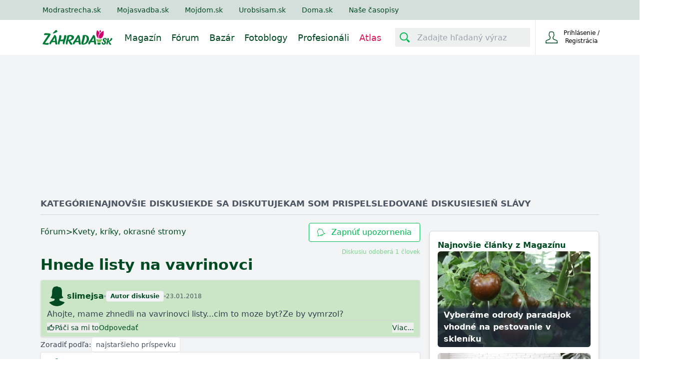

--- FILE ---
content_type: text/html; charset=utf-8
request_url: https://www.zahrada.sk/forum/kvety-kriky-okrasne-stromy/hnede-listy-na-vavrinovci/?page=1
body_size: 20330
content:






<!DOCTYPE html>

    <html lang="sk">

<head>
    <meta charset="utf-8">
    
    <title>Hnede listy na vavrinovci - Kvety, kríky, okrasné stromy | Zahrada.sk</title>


    <link rel="preconnect" href="https://static.4nets.sk">
    <link rel="preconnect" href="https://securepubads.g.doubleclick.net">
    <link rel="preconnect" href="https://www.googletagmanager.com">

    <link rel="dns-prefetch" href="https://plausible.modrastrecha.sk">
    <link rel="dns-prefetch" href="https://gask.hit.gemius.pl">

    
    
    
    
    <meta name="description" content="Diskusie, otázky, odpovede, ale aj rady a odporúčania od záhradkárov pre záhradkárov." >


    
        <meta name="viewport" content="width=device-width, initial-scale=1.0">
        <meta name="theme-color" content="#000000">
        <meta property="fb:app_id" content="175139883028113">
        <meta name="Author" content="4networks SK&amp;CZ (C) 2015-2026">
        <meta name="robots" content="max-image-preview:large">
    
    <link rel="manifest" href="/manifest.json">
    <link rel="stylesheet" href="/django-static/css/styles.1da4741adfcb.css">
    <link rel="stylesheet" href="/django-static/photoswipe_css/photoswipe.5dd1a3df986b.css">
    
    
        


    
    <meta property="og:title" content="Hnede listy na vavrinovci - Kvety, kríky, okrasné stromy | Zahrada.sk">

    
    
    
    <link rel="canonical" href="https://www.zahrada.sk/forum/kvety-kriky-okrasne-stromy/hnede-listy-na-vavrinovci/" />

    <link href="/django-static/common/slimselect.min.4db9deae3637.css" rel="stylesheet">

    


    <link rel="shortcut icon" href="/django-static/common/favicons/garden/favicon.4d85f2d41f46.ico">
    <link rel="icon" type="image/png" sizes="16x16" href="/django-static/common/favicons/garden/favicon-16x16.7fa54c572e8d.png">
    <link rel="icon" type="image/png" sizes="32x32" href="/django-static/common/favicons/garden/favicon-32x32.f81d9556757d.png">
    <link rel="icon" type="image/png" sizes="96x96" href="/django-static/common/favicons/garden/favicon-96x96.d81a2ec2ce06.png">




    
        <script async defer src="/django-static/common/turbo-7.1.0.d08bf68a4a08.js"></script>
        
            <script async defer src="/django-static/stimulus/bundle.e8f68956eaee.js"></script>
        

        
            <script>(function(w,d,s,l,i){w[l]=w[l]||[];w[l].push({'gtm.start':
    new Date().getTime(),event:'gtm.js'});var f=d.getElementsByTagName(s)[0],
    j=d.createElement(s),dl=l!='dataLayer'?'&l='+l:'';j.async=true;j.src=
    'https://www.googletagmanager.com/gtm.js?id='+i+dl;f.parentNode.insertBefore(j,f);
    })(window,document,'script','dataLayer','GTM-WPX4R34');</script>
        

        
            


<script type="text/javascript" async="">
(function () {
    var bannerLoaded = false;

    function loadInMobi() {
        if (bannerLoaded) return;
        bannerLoaded = true;

        // Odstránenie listenerov, aby sa kód nespúšťal duplicitne
        events.forEach(function(e) {
            window.removeEventListener(e, loadInMobi);
        });

        // --- START POVODNY QUANTCAST KOD ---
        (function () {
            var host = window.location.hostname;
            var element = document.createElement("script");
            var firstScript = document.getElementsByTagName("script")[0];
            var url = "https://cmp.inmobi.com".concat(
                "/choice/",
                "-YyjHcCaprhaF",
                "/",
                host,
                "/choice.js",
                "?tag_version=V2"
            );
            var uspTries = 0;
            var uspTriesLimit = 3;
            element.async = true;
            element.type = "text/javascript";
            element.src = url;

            if (firstScript && firstScript.parentNode) {
                firstScript.parentNode.insertBefore(element, firstScript);
            } else {
                document.head.appendChild(element);
            }

            function makeStub() {
                var TCF_LOCATOR_NAME = "__tcfapiLocator";
                var queue = [];
                var win = window;
                var cmpFrame;

                function addFrame() {
                    var doc = win.document;
                    var otherCMP = !!win.frames[TCF_LOCATOR_NAME];

                    if (!otherCMP) {
                        if (doc.body) {
                            var iframe = doc.createElement("iframe");
                            iframe.style.cssText = "display:none";
                            iframe.name = TCF_LOCATOR_NAME;
                            doc.body.appendChild(iframe);
                        } else {
                            setTimeout(addFrame, 5);
                        }
                    }
                    return !otherCMP;
                }

                function tcfAPIHandler() {
                    var gdprApplies;
                    var args = arguments;
                    if (!args.length) {
                        return queue;
                    } else if (args[0] === "setGdprApplies") {
                        if (args.length > 3 && args[2] === 2 && typeof args[3] === "boolean") {
                            gdprApplies = args[3];
                            if (typeof args[2] === "function") {
                                args[2]("set", true);
                            }
                        }
                    } else if (args[0] === "ping") {
                        var retr = {
                            gdprApplies: gdprApplies,
                            cmpLoaded: false,
                            cmpStatus: "stub",
                        };
                        if (typeof args[2] === "function") {
                            args[2](retr);
                        }
                    } else {
                        queue.push(args);
                    }
                }

                function postMessageEventHandler(event) {
                    var msgIsString = typeof event.data === "string";
                    var json = {};
                    try {
                        if (msgIsString) {
                            json = JSON.parse(event.data);
                        } else {
                            json = event.data;
                        }
                    } catch (ignore) {}
                    var payload = json.__tcfapiCall;
                    if (payload) {
                        window.__tcfapi(
                            payload.command,
                            payload.version,
                            function (retValue, success) {
                                var returnMsg = {
                                    __tcfapiReturn: {
                                        returnValue: retValue,
                                        success: success,
                                        callId: payload.callId,
                                    },
                                };
                                if (msgIsString) {
                                    returnMsg = JSON.stringify(returnMsg);
                                }
                                if (event && event.source && event.source.postMessage) {
                                    event.source.postMessage(returnMsg, "*");
                                }
                            },
                            payload.parameter
                        );
                    }
                }

                while (win) {
                    try {
                        if (win.frames[TCF_LOCATOR_NAME]) {
                            cmpFrame = win;
                            break;
                        }
                    } catch (ignore) {}
                    if (win === window.top) break;
                    win = win.parent;
                }
                if (!cmpFrame) {
                    addFrame();
                    win.__tcfapi = tcfAPIHandler;
                    win.addEventListener("message", postMessageEventHandler, false);
                }
            }

            makeStub();

            var uspStubFunction = function () {
                var arg = arguments;
                if (typeof window.__uspapi !== uspStubFunction) {
                    setTimeout(function () {
                        if (typeof window.__uspapi !== "undefined") {
                            window.__uspapi.apply(window.__uspapi, arg);
                        }
                    }, 500);
                }
            };

            var checkIfUspIsReady = function () {
                uspTries++;
                if (window.__uspapi === uspStubFunction && uspTries < uspTriesLimit) {
                    // console.warn("USP is not accessible");
                } else {
                    clearInterval(uspInterval);
                }
            };

            if (typeof window.__uspapi === "undefined") {
                window.__uspapi = uspStubFunction;
                var uspInterval = setInterval(checkIfUspIsReady, 6000);
            }
        })();
        // --- KONIEC POVODNEHO KODU ---
    }

    // Spustenie pri interakcii (pohyb myšou, klávesnica, scroll, dotyk)
    var events = ['mouseover', 'keydown', 'touchstart', 'scroll'];
    events.forEach(function(e) {
        window.addEventListener(e, loadInMobi, { passive: true });
    });
})();
</script>
        

        <script>
            function gemius_pending(i) { window[i] = window[i] || function() {var x = window[i+'_pdata'] = window[i+'_pdata'] || []; x[x.length]=arguments;};};
            gemius_pending('gemius_hit'); gemius_pending('gemius_event'); gemius_pending('pp_gemius_hit'); gemius_pending('pp_gemius_event');
        </script>

        <script>
    function loadExternalScript(src) {
        const script = document.createElement('script')
        script.src = src
        script.async = true
        document.head.appendChild(script)
    }

    function initializeAdsAndTracking() {
        
        loadExternalScript("https://www.googletagmanager.com/gtag/js?id=G-QGL2PWWNQ5");
        loadExternalScript("https://securepubads.g.doubleclick.net/tag/js/gpt.js");

        window.dataLayer = window.dataLayer || [];
        window.gtag = function(){dataLayer.push(arguments)}
        gtag('js', new Date())
        gtag('config', 'G-QGL2PWWNQ5')

        window.googletag = window.googletag || {cmd: []};
    }

    const scheduleIdle = window.requestIdleCallback || function(cb) {
        return setTimeout(cb, 1);
    };

    window.addEventListener('load', function() {
        scheduleIdle(() => {
            initializeAdsAndTracking()
        });
    });
</script>

        
        
    
    
</head>

<body class="garden w-full" style="margin: 0; padding: 0;">
    <div data-controller="gemius" data-gemius-id-value="401"></div>
    
        <noscript>
<iframe
    src="https://www.googletagmanager.com/ns.html?id=GTM-WPX4R34"
    height="0"
    width="0"
    style="display:none;visibility:hidden"
>
</iframe>
</noscript>
    

    
        <nav 
    class="w-full fixed top-0 z-20 transition-[top] duration-500"
    data-controller="menu"
    data-menu-target="container"
>
    





   



<div
    style="background-color: var(--living-primary-800, var(--top-menu))"
    class="hidden md:block w-full h-[40px] remove-link-styles"
>
    <div 
        class="max-w-[1110px] flex flex-row h-full items-center mx-auto relative no-underline"
        style="color: var(--top-menu-link-color)"
    >
        
        
        <a rel="nofollow" href="https://www.modrastrecha.sk" class="mr-4 lg:mr-8 no-underline text-sm pl-4 lg:pl-2 xl:pl-0">Modrastrecha.sk</a>
        <a rel="nofollow" href="https://www.mojasvadba.zoznam.sk" target="_blank" class="mr-4 lg:mr-8 no-underline text-sm">Mojasvadba.sk</a>
        <a rel="nofollow" href="https://mojdom.zoznam.sk" target="_blank" class="mr-4 lg:mr-8 no-underline text-sm">Mojdom.sk</a>
        <a rel="nofollow" href="https://urobsisam.zoznam.sk" target="_blank" class="mr-4 lg:mr-8 no-underline text-sm">Urobsisam.sk</a>
        <a rel="nofollow" href="https://doma.cas.sk/" target="_blank" class="mr-4 lg:mr-8 no-underline text-sm">Doma.sk</a>
        <a rel="nofollow" href="https://predplatne.jaga.sk/" target="_blank" class="mr-4 lg:mr-8 no-underline text-sm">Naše časopisy</a>
    </div>
</div>

    



<div class="bottom-menu">
    <div class="w-full flex items-center justify-between max-w-[1110px] mx-auto relative h-[70px]">
        <div class="flex justify-between grow">
            <div class="flex items-center">
                <!-- Menu decorations during a year -->
                




                







                <a href="/" class="ml-4 xl:ml-0" data-turbo="false">
                    
                    
                    
                    
                    
                    <img
                        class="max-w-[140px] max-h-12"
                        src="/django-static/common/icons/logo/garden_sk.0fcaa3bfe612.svg"
                        alt="Logo webu"
                        width="140"
                        height="31"
                    >
                </a>
            </div>
            <nav class="hidden lg:flex static w-full mt-1">
                
                <ul 
                    style="color: var(--bottom-menu-link-color)"
                    class="flex w-full ml-6 justify-end list-none text-lg no-link remove-link-styles"
                >
                    
                        <li class="flex items-center">
                            <a data-turbo="false" class="no-underline mr-5 border-solid border-0 border-b-2 border-transparent hover:border-primary-500" aria-label="Magazín" href="/magazine/" aria-current="page">
                                Magazín
                            </a>
                    </li>
                    
                        <li class="flex items-center">
                            <a data-turbo="false" class="no-underline mr-5 border-solid border-0 border-b-2 border-transparent hover:border-primary-500" aria-label="Fórum" href="/forum/">
                                Fórum
                            </a>
                        </li>
                    
                        <li class="flex items-center">
                            <a class="no-underline mr-5 border-solid border-0 border-b-2 border-transparent hover:border-primary-500 " aria-label="Bazár" href="/market/">
                                Bazár
                            </a>
                        </li>
                        <li class="flex items-center">
                            <a data-turbo="false" class="no-underline mr-5 border-solid border-0 border-b-2 border-transparent hover:border-primary-500" aria-label="Fotoblogy" href="/blogs/">
                                Fotoblogy
                            </a>
                        </li>
                    
                        <li class="flex items-center">
                            <a 
                                class="no-underline mr-5 border-solid border-0 border-b-2 border-transparent hover:border-primary-500" 
                                aria-label="Profesionáli"
                                href="/catalog/"
                                
                                data-turbo="false"
                                
                            >
                                Profesionáli
                            </a>
                        </li>
                    
                    
                        <li class="flex items-center text-[#d91b5c]">
                            <a data-turbo="false" class="no-underline mr-5 border-solid border-0 border-b-2 border-transparent hover:border-primary-500" aria-label="Atlas" href="/atlas/">
                                Atlas
                            </a>
                        </li>
                    
                </ul>
            </nav>
        </div>


        <div class="flex items-center w-full justify-end ml-2 h-[70px]">
            <div
                data-controller="menu--search-bar"
                data-menu--search-bar-search--main-modal-outlet="#search-modal"
                class="hidden md:flex items-center h-full pr-2.5"
            >
                <form method="GET" action="/search/" class="flex items-center w-full">
                    <div
                        data-menu--search-bar-target="container"
                        class="flex items-center justify-start rounded-sm w-[270px] border-[#e1d6d6] bg-[#edf0ef]"
                    >
                        <div
                            data-menu--search-bar-target="iconContainer" 
                            class="m-1 rounded-sm mr-2.5 flex items-center justify-center text-[#014b22]"
                            style="min-height: 30px; min-width: 30px;padding: 2px;"
                        >
                            <div 
                                class="w-5 h-5 bg-primary-500"
                                data-menu--search-bar-target="icon"
                                style="-webkit-mask-image: url(/django-static/common/icons/menu/search.bee1aa30eade.svg);mask-image: url(/django-static/common/icons/menu/search.bee1aa30eade.svg);"
                            ></div>
                        </div>
                        <label for="search-input-id1" style="clip: rect(0,0,0,0)" class="w-1 h-1 p-0 absolute overflow-hidden opacity-0">
                            Zadajte hľadaný výraz
                        </label>
                        <input
                            name="query"
                            data-action="focus->menu--search-bar#focus blur->menu--search-bar#blur "
                            type="text"
                            id="search-input-id1"
                            class="max-w-[230px] h-[30px]  w-full outline-none bg-transparent border-none text-[#014b22]"
                            placeholder="Zadajte hľadaný výraz"
                            value=""
                        >
                    </div>
                    <input type="submit" style="display:none">
                </form>
            </div>
            
            
                <div
                    class="group None flex justify-end w-min h-full border-t-0 border-b-0 border-l border-solid"
                >
                    <div class="text-current flex items-center w-full h-full justify-end">
                        <form
                            action="/common/login/"
                            method="GET"
                            class="text-current"
                        >
                            <button type="submit" class="flex py-2.5 px-3 sm:px-5 bg-transparent border-none outline-none cursor-pointer text-current">
                                <span class="flex items-center justify-center text-current">
                                    <span>
                                        <div
                                            class="w-6 h-6 bg-primary-700"
                                            style="-webkit-mask-image: url(/django-static/common/icons/menu/person_hollow.a27a1bb6efba.svg);mask-image: url(/django-static/common/icons/menu/person_hollow.a27a1bb6efba.svg);"
                                        ></div>
                                    </span>
                                    <div class="text-current">
                                        <div class="text-current">
                                            <span class="w-[95px] inline-block text-xs text-current">Prihlásenie / Registrácia</span>
                                        </div>
                                    </div>
                                </span>
                            </button>
                        </form>

                    </div>
                </div>
                
                    <div
                        data-controller="dropdown" 
                        class="lg:hidden relative w-[80px] border-l h-full None"
                    >
                        <button
                            class="h-full w-full flex items-center justify-center"
                            data-action="dropdown#toggle click@window->dropdown#hide" 
                            aria-label="Mobilné rolovacie menu"
                        >
                            <div
                                class="w-5 h-5 bg-primary-700"
                                style="-webkit-mask-image: url(/django-static/common/icons/menu/hamburger.954e730f2051.svg);mask-image: url(/django-static/common/icons/menu/hamburger.954e730f2051.svg);"
                            ></div>
                        </button>
                        <div
                            data-dropdown-target="menu"
                            class="hidden z-40 absolute overflow-y-scroll overscroll-y-contain max-h-[600px] min-h-max top-[70px] right-0 bg-white w-[320px] shadow-md text-lg text-primary-700 font-light"
                        >
                            <details class="no-icon">
                                <summary class="flex items-center p-4 border-b border-blue-50 cursor-pointer hover:bg-blue-50" style="list-style: none;">
                                    <div class="flex-grow">Fórum</div>
                                    <div
                                        class="w-3 h-3 bg-primary-700"
                                        style="-webkit-mask-image: url(/django-static/common/icons/menu/arrow_down.58b9965c55a3.svg);mask-image: url(/django-static/common/icons/menu/arrow_down.58b9965c55a3.svg)">
                                    </div>
                                </summary>
                                <div class="flex flex-col divide-y divide-gray-100 ml-8">
                                    <a href="/forum/" class="text-base py-3 cursor-pointer">Kategórie</a>
                                    <a href="/forum/latest-topics/" class="text-base py-3 cursor-pointer">Najnovšie diskusie</a>
                                    <a href="/forum/updated-topics/" class="text-base py-3 cursor-pointer">Kde sa diskutuje</a>
                                    <a href="/forum/where-i-have-posted/" class="text-base py-3 cursor-pointer">Kam som prispel</a>
                                    <a href="/forum/subscribed-topics/" class="text-base py-3 cursor-pointer">Sledované diskusie</a>
                                    <a href="/forum/leaderboard/messages/" class="text-base py-3 cursor-pointer">Sieň slávy</a>
                                </div>
                            </details>
                            <details class="no-icon">
                                <summary class="flex items-center p-4 border-b border-blue-50 cursor-pointer hover:bg-blue-50" style="list-style: none;">
                                    <div class="flex-grow">Fotoblogy</div>
                                    <div
                                        class="w-3 h-3 bg-primary-700"
                                        style="-webkit-mask-image: url(/django-static/common/icons/menu/arrow_down.58b9965c55a3.svg);mask-image: url(/django-static/common/icons/menu/arrow_down.58b9965c55a3.svg)">
                                    </div>
                                </summary>
                                <div class="flex flex-col divide-y divide-gray-100 ml-8">
                                    <a href="/blogs/" class="text-base py-3 cursor-pointer">Všetky príspevky</a>
                                    <a href="/blogs/my-selection/" class="text-base py-3 cursor-pointer">Môj výber</a>
                                    <a href="/blogs/friends/" class="text-base py-3 cursor-pointer">Priatelia a obľúbené</a>
                                    <a href="/list-of-groups/" class="text-base py-3 cursor-pointer">Zoznam skupín</a>
                                    <a href="/list-of-groups/mine/" class="text-base py-3 cursor-pointer">Moje skupiny</a>
                                    <a href="/blogs/collections/" class="text-base py-3 cursor-pointer">Kolekcie</a>
                                    <a href="/inspirations/" class="text-base py-3 cursor-pointer">Inšpirácie</a>
                                </div>
                            </details>
                            <details class="no-icon">
                                <summary class="flex items-center p-4 border-b border-blue-50 cursor-pointer hover:bg-blue-50" style="list-style: none;">
                                    <div class="flex-grow">Bazár</div>
                                    <div
                                        class="w-3 h-3 bg-primary-700"
                                        style="-webkit-mask-image: url(/django-static/common/icons/menu/arrow_down.58b9965c55a3.svg);mask-image: url(/django-static/common/icons/menu/arrow_down.58b9965c55a3.svg)">
                                    </div>
                                </summary>
                                <div class="flex flex-col divide-y divide-gray-100 ml-8">
                                    <a href="/market/" class="text-base py-3 cursor-pointer">Všetky inzeráty</a>
                                    <a href="/market/moje-inzeraty/" class="text-base py-3 cursor-pointer">Môj bazár</a>
                                </div>
                            </details>
                            <details class="no-icon">
                                <summary class="flex items-center p-4 border-b border-blue-50 cursor-pointer hover:bg-blue-50" style="list-style: none;">
                                    <div class="flex-grow">Profesionáli</div>
                                    <div
                                        class="w-3 h-3 bg-primary-700"
                                        style="-webkit-mask-image: url(/django-static/common/icons/menu/arrow_down.58b9965c55a3.svg);mask-image: url(/django-static/common/icons/menu/arrow_down.58b9965c55a3.svg)">
                                    </div>
                                </summary>
                                <div class="flex flex-col divide-y divide-gray-100 ml-8">
                                    <a data-turbo="false" href="/catalog/" class="text-base py-3 cursor-pointer">Všetci Profesionáli</a>
                                    <a href="/market/?excludeUsed=true" class="text-base py-3 cursor-pointer">Inzeráty Profesionálov</a>
                                </div>
                            </details>

                            <a href="/magazine" class="flex items-center p-4 border-b border-blue-50 cursor-pointer hover:bg-blue-50">Magazín</a>
                            
                            

                            <div
                                data-controller="menu--search-bar"
                                data-menu--search-bar-search--main-modal-outlet="#search-modal"
                                class="flex items-center w-full my-4 px-8"
                            >
                                <form method="GET" action="/search/" class="flex items-center w-full">
                                    <div
                                        data-menu--search-bar-target="container"
                                        class="flex items-center justify-start rounded-sm border bg-[#edf0ef]"
                                    >
                                        <div
                                            data-menu--search-bar-target="iconContainer" 
                                            class="m-1 rounded-sm mr-2.5 flex items-center justify-center text-[#014b22]"
                                            style="min-height: 30px; min-width: 30px;padding: 2px;"
                                        >
                                            <div 
                                                class="w-5 h-5 bg-primary-500"
                                                data-menu--search-bar-target="icon"
                                                style="-webkit-mask-image: url(/django-static/common/icons/menu/search.bee1aa30eade.svg);mask-image: url(/django-static/common/icons/menu/search.bee1aa30eade.svg);"
                                            ></div>
                                        </div>
                                        <label for="search-input-id-dropdown" style="clip: rect(0,0,0,0)" class="w-1 h-1 p-0 absolute overflow-hidden opacity-0">
                                            Zadajte hľadaný výraz
                                        </label>
                                        <input
                                            name="query"
                                            data-action="focus->menu--search-bar#focus blur->menu--search-bar#blur keyup->menu--search-bar#keyUpHandler"
                                            type="text"
                                            id="search-input-id-dropdown"
                                            class="max-w-[230px] h-[30px]  w-full outline-none bg-transparent border-none text-[#014b22]"
                                            placeholder="Zadajte hľadaný výraz"
                                            value=""
                                        >
                                    </div>
                                    <input type="submit" style="display:none">
                                </form>
                            </div>
                        </div>
                    </div>
                
            
        </div>
    </div>
</div>

</nav>
    
    
    
    <div class="min-h-[500px] bg-gray-100 pt-[70px] md:pt-[110px]">
        
    
        

<div 
    data-controller="ads--branding"
    data-ads--branding-page-targeting-value="forum"
    data-ads--branding-div-id-value="div-gpt-ad-branding"
    data-ads--branding-slot-id-value="/1023789/zahrada.sk/zahrada.sk-branding"
    data-ads--branding-is-zahrada-value="true"
    data-ads--branding-replacement-url-value="/new/catalog/top-vendors/"
>
    <div
        class="h-[130px] sm:h-[270px]"
        data-ads--branding-target="toHide"
    ></div>
    <div data-ads--branding-target="divGptContainer" class="absolute sm:fixed top-[80px] md:top-[120px] z-0 w-full min-h-[600px]">
        <div id='div-gpt-ad-branding' class="flex justify-center"></div>
    </div>
</div>
    

        
<div
    class="max-w-[1150px] mx-auto py-4 md:px-4 px-1 bg-gray-100 relative"
    style="--blockquote-icon-src: url(/django-static/neoforum/double-quote-serif-left.6e9f29116d2a.svg)"
    itemtype="https://schema.org/DiscussionForumPosting"
    itemscope
    data-controller="scroll-top"
    data-action="scroll@window->scroll-top#handleScroll" 
>
    








<div class="flex px-1 md:px-0 gap-6 text-gray-600 text-[15px] sm:text-[17px] font-bold uppercase border-b border-gray-300 mb-2 sm:mb-4 h-[35px] overflow-x-auto whitespace-nowrap overflow-y-hidden">
    <div class="group">
        <a href=/forum/ class=" group-hover:text-primary-800">Kategórie</a>
        <div class="hidden group-hover:block mt-1 w-full h-1 bg-primary-600"></div>
    </div>
    <div class="group">
        <a href="/forum/latest-topics/" class=" group-hover:text-primary-800">Najnovšie diskusie</a>
        <div class="hidden group-hover:block mt-1 w-full h-1 bg-primary-600"></div>
    </div> 
    <div class="group">
        <a href="/forum/updated-topics/" class=" group-hover:text-primary-800">Kde sa diskutuje</a>
        <div class="hidden group-hover:block mt-1 w-full h-1 bg-primary-600"></div>
    </div>
    <div class="group">
        <a href="/forum/where-i-have-posted/" class=" group-hover:text-primary-800">Kam som prispel</a>
        <div class="hidden group-hover:block mt-1 w-full h-1 bg-primary-600"></div>
    </div> 
    <div class="group">
        <a href="/forum/subscribed-topics/" class=" group-hover:text-primary-800">Sledované diskusie</a>
        <div class="hidden group-hover:block mt-1 w-full h-1 bg-primary-600"></div>
    </div> 
    <div class="group">
        <a href="/forum/leaderboard/messages/" class=" group-hover:text-primary-800">Sieň slávy</a>
        <div class="hidden group-hover:block mt-1 w-full h-1 bg-primary-600"></div>
    </div>
</div>
    
    <meta itemprop="mainEntityOfPage" content="https://www.zahrada.sk/forum/kvety-kriky-okrasne-stromy/hnede-listy-na-vavrinovci/" />
    <meta itemprop="url" content="https://www.zahrada.sk/forum/kvety-kriky-okrasne-stromy/hnede-listy-na-vavrinovci/" />
    
        <meta itemprop="datePublished" content="2018-01-23T14:39:57.679081+00:00">
    

    <div class="hidden" itemprop="interactionStatistic" itemtype="https://schema.org/InteractionCounter" itemscope>
        <span itemprop="userInteractionCount">0</span>
        <span itemprop="interactionType" content="https://schema.org/LikeAction">lajkov</span>
    </div>

    <div class="hidden" itemprop="interactionStatistic" itemtype="https://schema.org/InteractionCounter" itemscope>
        <span itemprop="userInteractionCount">10</span>
        <span itemprop="interactionType" content="https://schema.org/CommentAction">správ</span>
    </div>


    <div class="flex flex-col lg:flex-row gap-4">

        <div class="w-full lg:w-[760px] px-1 sm:px-0">
            <div class="flex flex-col">
                
                
                <div class="block sm:hidden">
                    
                </div>

                <div class="flex sm:flex-row flex-col sm:text-base text-sm justify-between gap-2">

                    <div class="flex flex-wrap items-center gap-2 text-primary-700 pb-0.5">
                        <a class="hover:underline" href="/forum/">Fórum</a> &gt; 
                        <a class="hover:underline" href="/forum/category/kvety-kriky-okrasne-stromy/">Kvety, kríky, okrasné stromy</a> 
                    </div>
                    
                    

                    
                        


<form method="post" id="thread-subscribtion-form" action="/forum/misc/subscribe/kvety-kriky-okrasne-stromy/hnede-listy-na-vavrinovci/">
    <input type="hidden" name="csrfmiddlewaretoken" value="uInIUjXlMpW9m2JuMjOF8Ek7MmRaZXnb7erMxyzSdU0wr5iA2TghYI0xvqYZteYS">
    <button
        class="group h-full rounded text-center border hover:bg-primary-600 border-primary-600 text-primary-600 hover:text-white bg-white transition-colors duration-300 px-4 py-1.5 flex items-center"
        type="submit"
    >
        <i
            style="-webkit-mask-image: url(/django-static/common/icons/menu/bell.6c3bf9e5600b.svg);mask-image: url(/django-static/common/icons/menu/bell.6c3bf9e5600b.svg);"
            class="w-4 min-w-[16px] min-h-[16px] group-hover:bg-white bg-primary-600 transition-colors duration-300 mr-1.5 sm:mr-3"
        ></i>
        Zapnúť upozornenia
    </button>
</form>
                    

                </div>
                
                <div class="flex flex-col gap-2 my-3">
                    <div class="flex">
                        <div class="flex flex-grow">
                            

                            
                
                            
                        </div>
                        
                        <turbo-frame
                            id="tf-subscribers-count"
                            class="text-xs text-primary-400"
                            src="/forum/misc/thread/802077/number-of-subscribers/"
                        >
                        </turbo-frame>
                    </div>
                    
                    <h1 class="inline text-[#014b22] sm:text-3xl text-2xl font-bold">
                        
                        <span itemprop="headline">Hnede listy na vavrinovci</span>
                        
                        
                    </h1>

                    
                </div>

                <div 
                    data-controller="forum--thread-page"
                    data-forum--thread-page-message-id-value="None"
                >
                    <div class="flex flex-col gap-2">
                        
                            <div id="message-78137269-box">
                                







<div 
    data-controller="forum--reply"
    data-forum--reply-id-value="78137269"
    data-forum--reply-replybox-outlet="#reply-box"
    
        data-forum--thread-page-target="messageContainer"
    
    id ="78137269"
    class="flex flex-col gap-2 border bg-primary-200 rounded shadow px-3 pt-3 pb-1 transition-colors duration-500 scroll-m-48 sm:scroll-m-64"
>
        
    








    <div 
        data-controller="forum--profile-card" 
        data-action="resize@window->forum--profile-card#handleResize" 
        class="w-fit sm:relative"
    >
        
        <div data-forum--profile-card-target="card" class="hidden fixed sm:absolute bottom-0 left-0 sm:top-14 w-full sm:w-auto z-40">
            <turbo-frame id="profile-info-card" src="/forum/misc/profile-info-card/887311/" loading="lazy" target="_top">

                


<div data-action="click->forum--profile-card#closeCard" class="sm:hidden bg-black bg-opacity-70 fixed w-screen h-screen top-0 left-0 z-40"></div>
<div class="flex flex-col items-center rounded-3xl sm:rounded-xl rounded-b-none sm:px-4 pt-5 pb-1 gap-1 sm:rounded-b-xl bg-primary-700 sm:w-72 h-96 sm:h-64 relative z-50">
    <div 
        class="absolute sm:hidden right-8"
        data-action="click->forum--profile-card#closeCard"
    >
        <i 
            class="block w-4 h-4 bg-white"
            style="-webkit-mask:url(/django-static/common/icons/close.a59f6ca80ee7.svg);mask-url:url(/django-static/common/icons/close.a59f6ca80ee7.svg)"
        ></i>
    </div>
    <div class="animate-pulse w-24 h-24 sm:w-16 sm:h-16 bg-white rounded-full shrink-0"></div>
    <div class="animate-pulse rounded bg-white h-2 w-24 my-2"></div>
    <div class="animate-pulse rounded bg-white h-1.5 w-32 my-2"></div>
    <div class="animate-pulse rounded bg-white h-2 w-16 my-2"></div>
    <div class="flex items-center justify-between w-60 pt-8 sm:pt-6">
        <div class="animate-pulse rounded bg-white w-20 h-2"></div>
        <div class="animate-pulse rounded bg-white w-24 h-2"></div>
    </div>
    <div class="flex items-center justify-between w-60 pt-3">
        <div class="animate-pulse rounded bg-white w-24 h-2"></div>
        <div class="animate-pulse rounded bg-white w-20 h-2"></div>
    </div>
    <div class="border bg-primary-600 text-white px-3 py-2 rounded font-bold mt-6 sm:hidden">
        Zobraziť profil
    </div>
</div>

            </turbo-frame>
        </div>

        <div class="flex items-center gap-3 ">
            <a data-turbo="false" class="hidden sm:flex" href="/blog/slimejsa" aria-label="Profil">
                
                    <i
                        data-forum--profile-card-target="profilePicture"
                        data-action="click->forum--profile-card#closeCard"
                        class="shrink-0 w-10 h-10 bg-primary-700 rounded-full object-cover"
                                                            
                            style="-webkit-mask-image: url(/django-static/common/icons/avatar/female.d23f76d5f128.svg);mask-image: url(/django-static/common/icons/avatar/female.d23f76d5f128.svg);"
                        
                    ></i>
                
            </a>

            <div class="flex sm:hidden cursor-pointer">
                
                    <i
                        data-forum--profile-card-target="profilePicture"
                        data-action="click->forum--profile-card#showCard"
                        class="shrink-0 w-8 h-8 bg-primary-700 rounded-full object-cover"
                                                            
                            style="-webkit-mask-image: url(/django-static/common/icons/avatar/female.d23f76d5f128.svg);mask-image: url(/django-static/common/icons/avatar/female.d23f76d5f128.svg);"
                        
                    ></i>
                
            </div>

            <div class="flex items-center gap-1 sm:gap-1.5 flex-wrap" itemprop="author" itemtype="https://schema.org/Person" itemscope>

                <a 
                    data-turbo="false"
                    data-action="click->forum--profile-card#closeCard"
                    data-forum--reply-target="username"
                    data-forum--profile-card-target="profileName"
                    class="font-bold text-primary-700 hidden sm:block"
                    href="/blog/slimejsa"                
                >slimejsa</a>
                
                <meta itemprop="url" content="https://www.zahrada.sk/blog/slimejsa">
                
                <span
                    data-forum--reply-target="username"
                    data-forum--profile-card-target="profileName" 
                    data-action="click->forum--profile-card#showCard" 
                    class="font-bold text-primary-700 block sm:hidden"
                    itemprop="name"
                >slimejsa</span>

                

                

                
                    <div class="h-1 w-1 rounded-full bg-gray-400"></div>
                    <div class="inline-block border w-fit bg-gray-100 text-primary-700 text-xs font-bold px-2 py-0.5 rounded">Autor diskusie</div>
                
                
                <div class="h-1 w-1 rounded-full bg-gray-400"></div>
                
                
                    <span itemprop="datePublished" content="2018-01-23T14:39:57.679081+00:00" title="2018-01-23 15:39" class="text-xs text-gray-600">23.01.2018</span>
                
            </div>
        </div>
    </div>


    
    

    <span 
        data-forum--reply-target="body"
        data-turbo="false"
        class="links whitespace-pre-line text-gray-700 text-sm sm:text-base mt-1"
        itemprop="text"
    >Ahojte, mame zhnedli na vavrinovci listy...cim to moze byt?Ze by vymrzol?</span>

    

    
        
    

    <hr class="h-px border-0 bg-gray-300">

    <div class="flex items-center justify-between h-7">

        <div 
            data-controller="like" 
            class="flex items-center gap-4 min-w-[170px]"
        >

            
            
            

            
            
                <div class="flex items-center gap-1">                    
                    






<div 
    class="flex items-center gap-1"
    data-controller="like"
    data-like-like-text-value="Páči sa mi to"
    data-like-dislike-text-value="Nepáči sa mi to"
    data-like-likes-count-value="0"
    data-like-thumb-up-value="background-color:var(--like-icon-bg-color, var(--primary-700));-webkit-mask-image: url(/django-static/common/icons/thumb_up.2895d6ddd68b.svg);mask-image: url(/django-static/common/icons/thumb_up.2895d6ddd68b.svg);"
    data-like-thumb-up-hollow-value="background-color:var(--like-icon-bg-color, var(--primary-700));-webkit-mask-image: url(/django-static/common/icons/thumb_up_hollow.1f2771405fad.svg);mask-image: url(/django-static/common/icons/thumb_up_hollow.1f2771405fad.svg);"
    data-like-like-url-value="/forum/message-like/kvety-kriky-okrasne-stromy/hnede-listy-na-vavrinovci/78137269/"
    data-like-dislike-url-value="/forum/message-dislike/kvety-kriky-okrasne-stromy/hnede-listy-na-vavrinovci/78137269/"
    
        data-like-is-liked-value="false"
    
>
    
    <form action="/forum/misc/message-likers/78137269/" data-like-target="likers" class="hidden">
        <button 
            type="submit"
            class="flex items-center gap-1 hover:rounded hover:bg-gray-200 p-1"
        >
            <i
                
                    style="background-color:var(--like-icon-bg-color, var(--primary-700));-webkit-mask-image: url(/django-static/common/icons/thumb_up_hollow.1f2771405fad.svg);mask-image: url(/django-static/common/icons/thumb_up_hollow.1f2771405fad.svg);"
                
                class="bg-primary-700 w-4 h-4 flex-shrink-0"
                data-like-target="iconLikers"
            ></i>
            <span style="color: var(--like-counter-color)" data-like-target="counter" class="text-sm text-primary-700">0</span>
        </button>
    </form>

    
        <form method="post" action="/forum/message-like/kvety-kriky-okrasne-stromy/hnede-listy-na-vavrinovci/78137269/" data-like-target="form">
            <input type="hidden" name="csrfmiddlewaretoken" value="uInIUjXlMpW9m2JuMjOF8Ek7MmRaZXnb7erMxyzSdU0wr5iA2TghYI0xvqYZteYS">
            <button
                type="submit"
                class="text-primary-700 text-sm text-left flex items-center gap-1 "
                data-action="click->like#handleClick"
            >
                <i
                    style="background-color:var(--like-icon-bg-color, var(--primary-700));-webkit-mask-image: url(/django-static/common/icons/thumb_up_hollow.1f2771405fad.svg);mask-image: url(/django-static/common/icons/thumb_up_hollow.1f2771405fad.svg)"
                    class="bg-primary-700 w-4 h-4 flex-shrink-0 "
                    data-like-target="icon"
                ></i>
                
                    <span style="color: var(--like-text-color)" data-like-target="buttonText">Páči sa mi to</span>
                
            </button>
        </form>
    

</div>

                </div>

                <span data-action="click->forum--reply#scroll" class="cursor-pointer text-sm text-primary-700">Odpovedať</span>
            
        </div>

        <div data-controller="dropdown" class="relative">
            <button 
                type="button" 
                data-action="dropdown#toggle click@window->dropdown#hide" 
                class="text-sm text-primary-700"
            >
                Viac...
            </button>
            <div
                data-dropdown-target="menu"
                class="hidden flex-col divide-y divide-gray-300 px-4 py-2 transform origin-top-right absolute z-[15] right-0 border border-gray-300 bg-white w-52 text-gray-600 text-sm last:border-b"
            >
                
                    <form 
                        data-action="dropdown#toggle"
                        action="/common/compose-mail/" 
                        method="GET"
                        class="py-1.5"
                    >
                        <input type="hidden" name="username" value="slimejsa" /> 
                        <input type="hidden" name="subject" value="Fórum -> kvety-kriky-okrasne-stromy -> Hnede listy na vavrinovci" /> 
                        <button type="submit">
                            Poslať súkromnú správu
                        </button>
                    </form>
                
                
                <form 
                    data-action="dropdown#toggle"
                    action="/forum/misc/report-message/802077/78137269/" 
                    method="GET"
                    class="py-1.5"
                >
                    <button type="submit">
                        Nahlásiť príspevok
                    </button>
                </form>
            </div>
        </div>
    </div>
</div>





                            </div>
                    
                        
                        
                        <div class="flex flex-col sm:flex-row sm:items-center sm:justify-between gap-2">
                            
                            
                                <form class="flex gap-3 items-center">
                                    <label class="text-gray-700 text-sm" for="ordering">Zoradiť podľa:</label>
                                    <select
                                        id="ordering"
                                        onchange="this.form.submit()"
                                        name="ordering"
                                        class="w-fit px-2 py-1 border border-gray-200 text-gray-600 cursor-pointer bg-white rounded bg-none text-sm"
                                    >
                                        <option value="last-post-time" >najstaršieho príspevku</option>
                                        <option value="-last-post-time" >najnovšieho príspevku</option>
                                    </select>
                                </form>
                            

                            
                        </div>

                        

                        
                        
                            <div id="message-78137418-box">
                                











    

    <div 
        data-controller="forum--reply"
        data-forum--reply-id-value="78137418"
        data-forum--reply-replybox-outlet="#reply-box"
        data-forum--thread-page-target="messageContainer"
        id ="78137418"
        class="flex flex-col gap-2 border bg-white rounded shadow px-3 pt-3 pb-1 transition-colors duration-500 scroll-m-48 sm:scroll-m-64"
        itemprop="comment"
        itemtype="https://schema.org/Comment"
        itemscope
    >
        <meta itemprop="datePublished" content="2018-01-23T16:42:16.329058+00:00">

        <div class="hidden" itemprop="interactionStatistic" itemtype="https://schema.org/InteractionCounter" itemscope>
            <span itemprop="userInteractionCount">1</span>
            <span itemprop="interactionType" content="https://schema.org/LikeAction">lajkov</span>
        </div>

        








    <div 
        data-controller="forum--profile-card" 
        data-action="resize@window->forum--profile-card#handleResize" 
        class="w-fit sm:relative"
    >
        
        <div data-forum--profile-card-target="card" class="hidden fixed sm:absolute bottom-0 left-0 sm:top-14 w-full sm:w-auto z-40">
            <turbo-frame id="profile-info-card" src="/forum/misc/profile-info-card/873551/" loading="lazy" target="_top">

                


<div data-action="click->forum--profile-card#closeCard" class="sm:hidden bg-black bg-opacity-70 fixed w-screen h-screen top-0 left-0 z-40"></div>
<div class="flex flex-col items-center rounded-3xl sm:rounded-xl rounded-b-none sm:px-4 pt-5 pb-1 gap-1 sm:rounded-b-xl bg-primary-700 sm:w-72 h-96 sm:h-64 relative z-50">
    <div 
        class="absolute sm:hidden right-8"
        data-action="click->forum--profile-card#closeCard"
    >
        <i 
            class="block w-4 h-4 bg-white"
            style="-webkit-mask:url(/django-static/common/icons/close.a59f6ca80ee7.svg);mask-url:url(/django-static/common/icons/close.a59f6ca80ee7.svg)"
        ></i>
    </div>
    <div class="animate-pulse w-24 h-24 sm:w-16 sm:h-16 bg-white rounded-full shrink-0"></div>
    <div class="animate-pulse rounded bg-white h-2 w-24 my-2"></div>
    <div class="animate-pulse rounded bg-white h-1.5 w-32 my-2"></div>
    <div class="animate-pulse rounded bg-white h-2 w-16 my-2"></div>
    <div class="flex items-center justify-between w-60 pt-8 sm:pt-6">
        <div class="animate-pulse rounded bg-white w-20 h-2"></div>
        <div class="animate-pulse rounded bg-white w-24 h-2"></div>
    </div>
    <div class="flex items-center justify-between w-60 pt-3">
        <div class="animate-pulse rounded bg-white w-24 h-2"></div>
        <div class="animate-pulse rounded bg-white w-20 h-2"></div>
    </div>
    <div class="border bg-primary-600 text-white px-3 py-2 rounded font-bold mt-6 sm:hidden">
        Zobraziť profil
    </div>
</div>

            </turbo-frame>
        </div>

        <div class="flex items-center gap-3 ">
            <a data-turbo="false" class="hidden sm:flex" href="/blog/spuchlina" aria-label="Profil">
                
                    <i
                        data-forum--profile-card-target="profilePicture"
                        data-action="click->forum--profile-card#closeCard"
                        class="shrink-0 w-10 h-10 bg-primary-700 rounded-full object-cover"
                                                            
                            style="-webkit-mask-image: url(/django-static/common/icons/avatar/female.d23f76d5f128.svg);mask-image: url(/django-static/common/icons/avatar/female.d23f76d5f128.svg);"
                        
                    ></i>
                
            </a>

            <div class="flex sm:hidden cursor-pointer">
                
                    <i
                        data-forum--profile-card-target="profilePicture"
                        data-action="click->forum--profile-card#showCard"
                        class="shrink-0 w-8 h-8 bg-primary-700 rounded-full object-cover"
                                                            
                            style="-webkit-mask-image: url(/django-static/common/icons/avatar/female.d23f76d5f128.svg);mask-image: url(/django-static/common/icons/avatar/female.d23f76d5f128.svg);"
                        
                    ></i>
                
            </div>

            <div class="flex items-center gap-1 sm:gap-1.5 flex-wrap" itemprop="author" itemtype="https://schema.org/Person" itemscope>

                <a 
                    data-turbo="false"
                    data-action="click->forum--profile-card#closeCard"
                    data-forum--reply-target="username"
                    data-forum--profile-card-target="profileName"
                    class="font-bold text-primary-700 hidden sm:block"
                    href="/blog/spuchlina"                
                >spuchlina</a>
                
                <meta itemprop="url" content="https://www.zahrada.sk/blog/spuchlina">
                
                <span
                    data-forum--reply-target="username"
                    data-forum--profile-card-target="profileName" 
                    data-action="click->forum--profile-card#showCard" 
                    class="font-bold text-primary-700 block sm:hidden"
                    itemprop="name"
                >spuchlina</span>

                

                

                
                
                <div class="h-1 w-1 rounded-full bg-gray-400"></div>
                
                
                    <span itemprop="datePublished" content="2018-01-23T16:42:16.329058+00:00" title="2018-01-23 17:42" class="text-xs text-gray-600">23.01.2018</span>
                
            </div>
        </div>
    </div>


        
        
        
        

        
            <span 
                data-forum--reply-target="body"
                data-turbo="false"
                class="links whitespace-pre-line text-gray-700 text-sm sm:text-base mt-1"
                itemprop="text"
            >myslim ze sa to deje po mrazoch, ale on by mal normalne obrasit</span>
        
        
        
        
        

        

        <hr class="h-px border-0 bg-gray-300">

        <div class="flex items-center justify-between h-7">
            
            
            
            
            
            <div class="flex items-center gap-4 min-w-[170px]">

                
                    
                    <div class="flex items-center gap-1">                    
                        






<div 
    class="flex items-center gap-1"
    data-controller="like"
    data-like-like-text-value="Páči sa mi to"
    data-like-dislike-text-value="Nepáči sa mi to"
    data-like-likes-count-value="1"
    data-like-thumb-up-value="background-color:var(--like-icon-bg-color, var(--primary-700));-webkit-mask-image: url(/django-static/common/icons/thumb_up.2895d6ddd68b.svg);mask-image: url(/django-static/common/icons/thumb_up.2895d6ddd68b.svg);"
    data-like-thumb-up-hollow-value="background-color:var(--like-icon-bg-color, var(--primary-700));-webkit-mask-image: url(/django-static/common/icons/thumb_up_hollow.1f2771405fad.svg);mask-image: url(/django-static/common/icons/thumb_up_hollow.1f2771405fad.svg);"
    data-like-like-url-value="/forum/message-like/kvety-kriky-okrasne-stromy/hnede-listy-na-vavrinovci/78137418/"
    data-like-dislike-url-value="/forum/message-dislike/kvety-kriky-okrasne-stromy/hnede-listy-na-vavrinovci/78137418/"
    
        data-like-is-liked-value="false"
    
>
    
    <form action="/forum/misc/message-likers/78137418/" data-like-target="likers" class="">
        <button 
            type="submit"
            class="flex items-center gap-1 hover:rounded hover:bg-gray-200 p-1"
        >
            <i
                
                    style="background-color:var(--like-icon-bg-color, var(--primary-700));-webkit-mask-image: url(/django-static/common/icons/thumb_up_hollow.1f2771405fad.svg);mask-image: url(/django-static/common/icons/thumb_up_hollow.1f2771405fad.svg);"
                
                class="bg-primary-700 w-4 h-4 flex-shrink-0"
                data-like-target="iconLikers"
            ></i>
            <span style="color: var(--like-counter-color)" data-like-target="counter" class="text-sm text-primary-700">1</span>
        </button>
    </form>

    
        <form method="post" action="/forum/message-like/kvety-kriky-okrasne-stromy/hnede-listy-na-vavrinovci/78137418/" data-like-target="form">
            <input type="hidden" name="csrfmiddlewaretoken" value="uInIUjXlMpW9m2JuMjOF8Ek7MmRaZXnb7erMxyzSdU0wr5iA2TghYI0xvqYZteYS">
            <button
                type="submit"
                class="text-primary-700 text-sm text-left flex items-center gap-1 "
                data-action="click->like#handleClick"
            >
                <i
                    style="background-color:var(--like-icon-bg-color, var(--primary-700));-webkit-mask-image: url(/django-static/common/icons/thumb_up_hollow.1f2771405fad.svg);mask-image: url(/django-static/common/icons/thumb_up_hollow.1f2771405fad.svg)"
                    class="bg-primary-700 w-4 h-4 flex-shrink-0 hidden"
                    data-like-target="icon"
                ></i>
                
                    <span style="color: var(--like-text-color)" data-like-target="buttonText">Páči sa mi to</span>
                
            </button>
        </form>
    

</div>

                    </div>

                    <span data-action="click->forum--reply#scroll" class="cursor-pointer text-sm text-primary-700">Odpovedať</span>
                
            </div>


            <div data-controller="dropdown" class="relative">
                <button 
                    type="button" 
                    data-action="dropdown#toggle click@window->dropdown#hide" 
                    class="text-sm text-primary-700"
                >
                    Viac...
                </button>
                
                <div
                    data-dropdown-target="menu"
                    class="hidden flex-col divide-y divide-gray-300 px-4 py-2 transform origin-top-right absolute z-[15] right-0 border border-gray-300 bg-white w-52 text-gray-600 text-sm last:border-b"
                >
                    <form 
                        data-action="dropdown#toggle"
                        action="/common/compose-mail/" 
                        method="GET"
                        class="py-1.5"
                    >
                        <input type="hidden" name="username" value="spuchlina" /> 
                        <input type="hidden" name="subject" value="Fórum -> kvety-kriky-okrasne-stromy -> Hnede listy na vavrinovci" /> 
                        <button type="submit">
                            Poslať súkromnú správu
                        </button>
                    </form>
                    
                    <form 
                        data-action="dropdown#toggle"
                        action="/forum/misc/report-message/802077/78137418/" 
                        method="GET"
                        class="py-1.5"
                    >
                        <button type="submit">
                            Nahlásiť príspevok
                        </button>
                    </form>
                    
                </div>
            </div>
        </div>
    </div>
    

                            </div>

                            

                        
                            <div id="message-78143668-box">
                                











    

    <div 
        data-controller="forum--reply"
        data-forum--reply-id-value="78143668"
        data-forum--reply-replybox-outlet="#reply-box"
        data-forum--thread-page-target="messageContainer"
        id ="78143668"
        class="flex flex-col gap-2 border bg-white rounded shadow px-3 pt-3 pb-1 transition-colors duration-500 scroll-m-48 sm:scroll-m-64"
        itemprop="comment"
        itemtype="https://schema.org/Comment"
        itemscope
    >
        <meta itemprop="datePublished" content="2018-01-27T14:30:05.201676+00:00">

        <div class="hidden" itemprop="interactionStatistic" itemtype="https://schema.org/InteractionCounter" itemscope>
            <span itemprop="userInteractionCount">1</span>
            <span itemprop="interactionType" content="https://schema.org/LikeAction">lajkov</span>
        </div>

        








    <div 
        data-controller="forum--profile-card" 
        data-action="resize@window->forum--profile-card#handleResize" 
        class="w-fit sm:relative"
    >
        
        <div data-forum--profile-card-target="card" class="hidden fixed sm:absolute bottom-0 left-0 sm:top-14 w-full sm:w-auto z-40">
            <turbo-frame id="profile-info-card" src="/forum/misc/profile-info-card/887311/" loading="lazy" target="_top">

                


<div data-action="click->forum--profile-card#closeCard" class="sm:hidden bg-black bg-opacity-70 fixed w-screen h-screen top-0 left-0 z-40"></div>
<div class="flex flex-col items-center rounded-3xl sm:rounded-xl rounded-b-none sm:px-4 pt-5 pb-1 gap-1 sm:rounded-b-xl bg-primary-700 sm:w-72 h-96 sm:h-64 relative z-50">
    <div 
        class="absolute sm:hidden right-8"
        data-action="click->forum--profile-card#closeCard"
    >
        <i 
            class="block w-4 h-4 bg-white"
            style="-webkit-mask:url(/django-static/common/icons/close.a59f6ca80ee7.svg);mask-url:url(/django-static/common/icons/close.a59f6ca80ee7.svg)"
        ></i>
    </div>
    <div class="animate-pulse w-24 h-24 sm:w-16 sm:h-16 bg-white rounded-full shrink-0"></div>
    <div class="animate-pulse rounded bg-white h-2 w-24 my-2"></div>
    <div class="animate-pulse rounded bg-white h-1.5 w-32 my-2"></div>
    <div class="animate-pulse rounded bg-white h-2 w-16 my-2"></div>
    <div class="flex items-center justify-between w-60 pt-8 sm:pt-6">
        <div class="animate-pulse rounded bg-white w-20 h-2"></div>
        <div class="animate-pulse rounded bg-white w-24 h-2"></div>
    </div>
    <div class="flex items-center justify-between w-60 pt-3">
        <div class="animate-pulse rounded bg-white w-24 h-2"></div>
        <div class="animate-pulse rounded bg-white w-20 h-2"></div>
    </div>
    <div class="border bg-primary-600 text-white px-3 py-2 rounded font-bold mt-6 sm:hidden">
        Zobraziť profil
    </div>
</div>

            </turbo-frame>
        </div>

        <div class="flex items-center gap-3 ">
            <a data-turbo="false" class="hidden sm:flex" href="/blog/slimejsa" aria-label="Profil">
                
                    <i
                        data-forum--profile-card-target="profilePicture"
                        data-action="click->forum--profile-card#closeCard"
                        class="shrink-0 w-10 h-10 bg-primary-700 rounded-full object-cover"
                                                            
                            style="-webkit-mask-image: url(/django-static/common/icons/avatar/female.d23f76d5f128.svg);mask-image: url(/django-static/common/icons/avatar/female.d23f76d5f128.svg);"
                        
                    ></i>
                
            </a>

            <div class="flex sm:hidden cursor-pointer">
                
                    <i
                        data-forum--profile-card-target="profilePicture"
                        data-action="click->forum--profile-card#showCard"
                        class="shrink-0 w-8 h-8 bg-primary-700 rounded-full object-cover"
                                                            
                            style="-webkit-mask-image: url(/django-static/common/icons/avatar/female.d23f76d5f128.svg);mask-image: url(/django-static/common/icons/avatar/female.d23f76d5f128.svg);"
                        
                    ></i>
                
            </div>

            <div class="flex items-center gap-1 sm:gap-1.5 flex-wrap" itemprop="author" itemtype="https://schema.org/Person" itemscope>

                <a 
                    data-turbo="false"
                    data-action="click->forum--profile-card#closeCard"
                    data-forum--reply-target="username"
                    data-forum--profile-card-target="profileName"
                    class="font-bold text-primary-700 hidden sm:block"
                    href="/blog/slimejsa"                
                >slimejsa</a>
                
                <meta itemprop="url" content="https://www.zahrada.sk/blog/slimejsa">
                
                <span
                    data-forum--reply-target="username"
                    data-forum--profile-card-target="profileName" 
                    data-action="click->forum--profile-card#showCard" 
                    class="font-bold text-primary-700 block sm:hidden"
                    itemprop="name"
                >slimejsa</span>

                

                

                
                    <div class="h-1 w-1 rounded-full bg-gray-400"></div>
                    <div class="inline-block border w-fit bg-gray-100 text-primary-700 text-xs font-bold px-2 py-0.5 rounded">Autor diskusie</div>
                
                
                <div class="h-1 w-1 rounded-full bg-gray-400"></div>
                
                
                    <span itemprop="datePublished" content="2018-01-27T14:30:05.201676+00:00" title="2018-01-27 15:30" class="text-xs text-gray-600">27.01.2018</span>
                
            </div>
        </div>
    </div>


        
        
        
        

        
            <span 
                data-forum--reply-target="body"
                data-turbo="false"
                class="links whitespace-pre-line text-gray-700 text-sm sm:text-base mt-1"
                itemprop="text"
            ><span class="mention">@<a href="/profile/spuchlina/">spuchlina</a></span> dakujem, no snad...i ked nejake tie mrazy tu zrovna neboli  🤔</span>
        
        
        
        
        

        

        <hr class="h-px border-0 bg-gray-300">

        <div class="flex items-center justify-between h-7">
            
            
            
            
            
            <div class="flex items-center gap-4 min-w-[170px]">

                
                    
                    <div class="flex items-center gap-1">                    
                        






<div 
    class="flex items-center gap-1"
    data-controller="like"
    data-like-like-text-value="Páči sa mi to"
    data-like-dislike-text-value="Nepáči sa mi to"
    data-like-likes-count-value="1"
    data-like-thumb-up-value="background-color:var(--like-icon-bg-color, var(--primary-700));-webkit-mask-image: url(/django-static/common/icons/thumb_up.2895d6ddd68b.svg);mask-image: url(/django-static/common/icons/thumb_up.2895d6ddd68b.svg);"
    data-like-thumb-up-hollow-value="background-color:var(--like-icon-bg-color, var(--primary-700));-webkit-mask-image: url(/django-static/common/icons/thumb_up_hollow.1f2771405fad.svg);mask-image: url(/django-static/common/icons/thumb_up_hollow.1f2771405fad.svg);"
    data-like-like-url-value="/forum/message-like/kvety-kriky-okrasne-stromy/hnede-listy-na-vavrinovci/78143668/"
    data-like-dislike-url-value="/forum/message-dislike/kvety-kriky-okrasne-stromy/hnede-listy-na-vavrinovci/78143668/"
    
        data-like-is-liked-value="false"
    
>
    
    <form action="/forum/misc/message-likers/78143668/" data-like-target="likers" class="">
        <button 
            type="submit"
            class="flex items-center gap-1 hover:rounded hover:bg-gray-200 p-1"
        >
            <i
                
                    style="background-color:var(--like-icon-bg-color, var(--primary-700));-webkit-mask-image: url(/django-static/common/icons/thumb_up_hollow.1f2771405fad.svg);mask-image: url(/django-static/common/icons/thumb_up_hollow.1f2771405fad.svg);"
                
                class="bg-primary-700 w-4 h-4 flex-shrink-0"
                data-like-target="iconLikers"
            ></i>
            <span style="color: var(--like-counter-color)" data-like-target="counter" class="text-sm text-primary-700">1</span>
        </button>
    </form>

    
        <form method="post" action="/forum/message-like/kvety-kriky-okrasne-stromy/hnede-listy-na-vavrinovci/78143668/" data-like-target="form">
            <input type="hidden" name="csrfmiddlewaretoken" value="uInIUjXlMpW9m2JuMjOF8Ek7MmRaZXnb7erMxyzSdU0wr5iA2TghYI0xvqYZteYS">
            <button
                type="submit"
                class="text-primary-700 text-sm text-left flex items-center gap-1 "
                data-action="click->like#handleClick"
            >
                <i
                    style="background-color:var(--like-icon-bg-color, var(--primary-700));-webkit-mask-image: url(/django-static/common/icons/thumb_up_hollow.1f2771405fad.svg);mask-image: url(/django-static/common/icons/thumb_up_hollow.1f2771405fad.svg)"
                    class="bg-primary-700 w-4 h-4 flex-shrink-0 hidden"
                    data-like-target="icon"
                ></i>
                
                    <span style="color: var(--like-text-color)" data-like-target="buttonText">Páči sa mi to</span>
                
            </button>
        </form>
    

</div>

                    </div>

                    <span data-action="click->forum--reply#scroll" class="cursor-pointer text-sm text-primary-700">Odpovedať</span>
                
            </div>


            <div data-controller="dropdown" class="relative">
                <button 
                    type="button" 
                    data-action="dropdown#toggle click@window->dropdown#hide" 
                    class="text-sm text-primary-700"
                >
                    Viac...
                </button>
                
                <div
                    data-dropdown-target="menu"
                    class="hidden flex-col divide-y divide-gray-300 px-4 py-2 transform origin-top-right absolute z-[15] right-0 border border-gray-300 bg-white w-52 text-gray-600 text-sm last:border-b"
                >
                    <form 
                        data-action="dropdown#toggle"
                        action="/common/compose-mail/" 
                        method="GET"
                        class="py-1.5"
                    >
                        <input type="hidden" name="username" value="slimejsa" /> 
                        <input type="hidden" name="subject" value="Fórum -> kvety-kriky-okrasne-stromy -> Hnede listy na vavrinovci" /> 
                        <button type="submit">
                            Poslať súkromnú správu
                        </button>
                    </form>
                    
                    <form 
                        data-action="dropdown#toggle"
                        action="/forum/misc/report-message/802077/78143668/" 
                        method="GET"
                        class="py-1.5"
                    >
                        <button type="submit">
                            Nahlásiť príspevok
                        </button>
                    </form>
                    
                </div>
            </div>
        </div>
    </div>
    

                            </div>

                            

                        
                            <div id="message-78152192-box">
                                











    

    <div 
        data-controller="forum--reply"
        data-forum--reply-id-value="78152192"
        data-forum--reply-replybox-outlet="#reply-box"
        data-forum--thread-page-target="messageContainer"
        id ="78152192"
        class="flex flex-col gap-2 border bg-white rounded shadow px-3 pt-3 pb-1 transition-colors duration-500 scroll-m-48 sm:scroll-m-64"
        itemprop="comment"
        itemtype="https://schema.org/Comment"
        itemscope
    >
        <meta itemprop="datePublished" content="2018-02-01T17:10:25.517360+00:00">

        <div class="hidden" itemprop="interactionStatistic" itemtype="https://schema.org/InteractionCounter" itemscope>
            <span itemprop="userInteractionCount">1</span>
            <span itemprop="interactionType" content="https://schema.org/LikeAction">lajkov</span>
        </div>

        








    <div 
        data-controller="forum--profile-card" 
        data-action="resize@window->forum--profile-card#handleResize" 
        class="w-fit sm:relative"
    >
        
        <div data-forum--profile-card-target="card" class="hidden fixed sm:absolute bottom-0 left-0 sm:top-14 w-full sm:w-auto z-40">
            <turbo-frame id="profile-info-card" src="/forum/misc/profile-info-card/873551/" loading="lazy" target="_top">

                


<div data-action="click->forum--profile-card#closeCard" class="sm:hidden bg-black bg-opacity-70 fixed w-screen h-screen top-0 left-0 z-40"></div>
<div class="flex flex-col items-center rounded-3xl sm:rounded-xl rounded-b-none sm:px-4 pt-5 pb-1 gap-1 sm:rounded-b-xl bg-primary-700 sm:w-72 h-96 sm:h-64 relative z-50">
    <div 
        class="absolute sm:hidden right-8"
        data-action="click->forum--profile-card#closeCard"
    >
        <i 
            class="block w-4 h-4 bg-white"
            style="-webkit-mask:url(/django-static/common/icons/close.a59f6ca80ee7.svg);mask-url:url(/django-static/common/icons/close.a59f6ca80ee7.svg)"
        ></i>
    </div>
    <div class="animate-pulse w-24 h-24 sm:w-16 sm:h-16 bg-white rounded-full shrink-0"></div>
    <div class="animate-pulse rounded bg-white h-2 w-24 my-2"></div>
    <div class="animate-pulse rounded bg-white h-1.5 w-32 my-2"></div>
    <div class="animate-pulse rounded bg-white h-2 w-16 my-2"></div>
    <div class="flex items-center justify-between w-60 pt-8 sm:pt-6">
        <div class="animate-pulse rounded bg-white w-20 h-2"></div>
        <div class="animate-pulse rounded bg-white w-24 h-2"></div>
    </div>
    <div class="flex items-center justify-between w-60 pt-3">
        <div class="animate-pulse rounded bg-white w-24 h-2"></div>
        <div class="animate-pulse rounded bg-white w-20 h-2"></div>
    </div>
    <div class="border bg-primary-600 text-white px-3 py-2 rounded font-bold mt-6 sm:hidden">
        Zobraziť profil
    </div>
</div>

            </turbo-frame>
        </div>

        <div class="flex items-center gap-3 ">
            <a data-turbo="false" class="hidden sm:flex" href="/blog/spuchlina" aria-label="Profil">
                
                    <i
                        data-forum--profile-card-target="profilePicture"
                        data-action="click->forum--profile-card#closeCard"
                        class="shrink-0 w-10 h-10 bg-primary-700 rounded-full object-cover"
                                                            
                            style="-webkit-mask-image: url(/django-static/common/icons/avatar/female.d23f76d5f128.svg);mask-image: url(/django-static/common/icons/avatar/female.d23f76d5f128.svg);"
                        
                    ></i>
                
            </a>

            <div class="flex sm:hidden cursor-pointer">
                
                    <i
                        data-forum--profile-card-target="profilePicture"
                        data-action="click->forum--profile-card#showCard"
                        class="shrink-0 w-8 h-8 bg-primary-700 rounded-full object-cover"
                                                            
                            style="-webkit-mask-image: url(/django-static/common/icons/avatar/female.d23f76d5f128.svg);mask-image: url(/django-static/common/icons/avatar/female.d23f76d5f128.svg);"
                        
                    ></i>
                
            </div>

            <div class="flex items-center gap-1 sm:gap-1.5 flex-wrap" itemprop="author" itemtype="https://schema.org/Person" itemscope>

                <a 
                    data-turbo="false"
                    data-action="click->forum--profile-card#closeCard"
                    data-forum--reply-target="username"
                    data-forum--profile-card-target="profileName"
                    class="font-bold text-primary-700 hidden sm:block"
                    href="/blog/spuchlina"                
                >spuchlina</a>
                
                <meta itemprop="url" content="https://www.zahrada.sk/blog/spuchlina">
                
                <span
                    data-forum--reply-target="username"
                    data-forum--profile-card-target="profileName" 
                    data-action="click->forum--profile-card#showCard" 
                    class="font-bold text-primary-700 block sm:hidden"
                    itemprop="name"
                >spuchlina</span>

                

                

                
                
                <div class="h-1 w-1 rounded-full bg-gray-400"></div>
                
                
                    <span itemprop="datePublished" content="2018-02-01T17:10:25.517360+00:00" title="2018-02-01 18:10" class="text-xs text-gray-600">01.02.2018</span>
                
            </div>
        </div>
    </div>


        
        
        
        

        
            <span 
                data-forum--reply-target="body"
                data-turbo="false"
                class="links whitespace-pre-line text-gray-700 text-sm sm:text-base mt-1"
                itemprop="text"
            ><span class="mention">@<a href="/profile/slimejsa/">slimejsa</a></span> tomu netreba zas az tak vela..ved uvidis..podla mna v pohode obrasi</span>
        
        
        
        
        

        

        <hr class="h-px border-0 bg-gray-300">

        <div class="flex items-center justify-between h-7">
            
            
            
            
            
            <div class="flex items-center gap-4 min-w-[170px]">

                
                    
                    <div class="flex items-center gap-1">                    
                        






<div 
    class="flex items-center gap-1"
    data-controller="like"
    data-like-like-text-value="Páči sa mi to"
    data-like-dislike-text-value="Nepáči sa mi to"
    data-like-likes-count-value="1"
    data-like-thumb-up-value="background-color:var(--like-icon-bg-color, var(--primary-700));-webkit-mask-image: url(/django-static/common/icons/thumb_up.2895d6ddd68b.svg);mask-image: url(/django-static/common/icons/thumb_up.2895d6ddd68b.svg);"
    data-like-thumb-up-hollow-value="background-color:var(--like-icon-bg-color, var(--primary-700));-webkit-mask-image: url(/django-static/common/icons/thumb_up_hollow.1f2771405fad.svg);mask-image: url(/django-static/common/icons/thumb_up_hollow.1f2771405fad.svg);"
    data-like-like-url-value="/forum/message-like/kvety-kriky-okrasne-stromy/hnede-listy-na-vavrinovci/78152192/"
    data-like-dislike-url-value="/forum/message-dislike/kvety-kriky-okrasne-stromy/hnede-listy-na-vavrinovci/78152192/"
    
        data-like-is-liked-value="false"
    
>
    
    <form action="/forum/misc/message-likers/78152192/" data-like-target="likers" class="">
        <button 
            type="submit"
            class="flex items-center gap-1 hover:rounded hover:bg-gray-200 p-1"
        >
            <i
                
                    style="background-color:var(--like-icon-bg-color, var(--primary-700));-webkit-mask-image: url(/django-static/common/icons/thumb_up_hollow.1f2771405fad.svg);mask-image: url(/django-static/common/icons/thumb_up_hollow.1f2771405fad.svg);"
                
                class="bg-primary-700 w-4 h-4 flex-shrink-0"
                data-like-target="iconLikers"
            ></i>
            <span style="color: var(--like-counter-color)" data-like-target="counter" class="text-sm text-primary-700">1</span>
        </button>
    </form>

    
        <form method="post" action="/forum/message-like/kvety-kriky-okrasne-stromy/hnede-listy-na-vavrinovci/78152192/" data-like-target="form">
            <input type="hidden" name="csrfmiddlewaretoken" value="uInIUjXlMpW9m2JuMjOF8Ek7MmRaZXnb7erMxyzSdU0wr5iA2TghYI0xvqYZteYS">
            <button
                type="submit"
                class="text-primary-700 text-sm text-left flex items-center gap-1 "
                data-action="click->like#handleClick"
            >
                <i
                    style="background-color:var(--like-icon-bg-color, var(--primary-700));-webkit-mask-image: url(/django-static/common/icons/thumb_up_hollow.1f2771405fad.svg);mask-image: url(/django-static/common/icons/thumb_up_hollow.1f2771405fad.svg)"
                    class="bg-primary-700 w-4 h-4 flex-shrink-0 hidden"
                    data-like-target="icon"
                ></i>
                
                    <span style="color: var(--like-text-color)" data-like-target="buttonText">Páči sa mi to</span>
                
            </button>
        </form>
    

</div>

                    </div>

                    <span data-action="click->forum--reply#scroll" class="cursor-pointer text-sm text-primary-700">Odpovedať</span>
                
            </div>


            <div data-controller="dropdown" class="relative">
                <button 
                    type="button" 
                    data-action="dropdown#toggle click@window->dropdown#hide" 
                    class="text-sm text-primary-700"
                >
                    Viac...
                </button>
                
                <div
                    data-dropdown-target="menu"
                    class="hidden flex-col divide-y divide-gray-300 px-4 py-2 transform origin-top-right absolute z-[15] right-0 border border-gray-300 bg-white w-52 text-gray-600 text-sm last:border-b"
                >
                    <form 
                        data-action="dropdown#toggle"
                        action="/common/compose-mail/" 
                        method="GET"
                        class="py-1.5"
                    >
                        <input type="hidden" name="username" value="spuchlina" /> 
                        <input type="hidden" name="subject" value="Fórum -> kvety-kriky-okrasne-stromy -> Hnede listy na vavrinovci" /> 
                        <button type="submit">
                            Poslať súkromnú správu
                        </button>
                    </form>
                    
                    <form 
                        data-action="dropdown#toggle"
                        action="/forum/misc/report-message/802077/78152192/" 
                        method="GET"
                        class="py-1.5"
                    >
                        <button type="submit">
                            Nahlásiť príspevok
                        </button>
                    </form>
                    
                </div>
            </div>
        </div>
    </div>
    

                            </div>

                            

                                
                                    

<div
    class="hidden justify-center"
    data-controller="ads--zahrada-boxin"
    data-ads--zahrada-boxin-page-targeting-value="forum"
    data-ads--zahrada-boxin-target="container"
    data-ads--zahrada-boxin-div-id-value="div-gpt-ad-1634134512640-0"
    data-ads--zahrada-boxin-slot-id-value="/1023789/zahrada-boxin"
>
    <div class="my-2 sm:my-3">
        <div class="flex flex-col justify-center w-fit">
            <div id="div-gpt-ad-1634134512640-0"></div>
            <span class="text-gray-600 text-xs self-end">
                sponzor fóra
            </span>
        </div>
    </div>
</div>
                                

                            

                        
                            <div id="message-78153357-box">
                                











    

    <div 
        data-controller="forum--reply"
        data-forum--reply-id-value="78153357"
        data-forum--reply-replybox-outlet="#reply-box"
        data-forum--thread-page-target="messageContainer"
        id ="78153357"
        class="flex flex-col gap-2 border bg-white rounded shadow px-3 pt-3 pb-1 transition-colors duration-500 scroll-m-48 sm:scroll-m-64"
        itemprop="comment"
        itemtype="https://schema.org/Comment"
        itemscope
    >
        <meta itemprop="datePublished" content="2018-02-02T12:07:16.005832+00:00">

        <div class="hidden" itemprop="interactionStatistic" itemtype="https://schema.org/InteractionCounter" itemscope>
            <span itemprop="userInteractionCount">1</span>
            <span itemprop="interactionType" content="https://schema.org/LikeAction">lajkov</span>
        </div>

        








    <div 
        data-controller="forum--profile-card" 
        data-action="resize@window->forum--profile-card#handleResize" 
        class="w-fit sm:relative"
    >
        
        <div data-forum--profile-card-target="card" class="hidden fixed sm:absolute bottom-0 left-0 sm:top-14 w-full sm:w-auto z-40">
            <turbo-frame id="profile-info-card" src="/forum/misc/profile-info-card/887311/" loading="lazy" target="_top">

                


<div data-action="click->forum--profile-card#closeCard" class="sm:hidden bg-black bg-opacity-70 fixed w-screen h-screen top-0 left-0 z-40"></div>
<div class="flex flex-col items-center rounded-3xl sm:rounded-xl rounded-b-none sm:px-4 pt-5 pb-1 gap-1 sm:rounded-b-xl bg-primary-700 sm:w-72 h-96 sm:h-64 relative z-50">
    <div 
        class="absolute sm:hidden right-8"
        data-action="click->forum--profile-card#closeCard"
    >
        <i 
            class="block w-4 h-4 bg-white"
            style="-webkit-mask:url(/django-static/common/icons/close.a59f6ca80ee7.svg);mask-url:url(/django-static/common/icons/close.a59f6ca80ee7.svg)"
        ></i>
    </div>
    <div class="animate-pulse w-24 h-24 sm:w-16 sm:h-16 bg-white rounded-full shrink-0"></div>
    <div class="animate-pulse rounded bg-white h-2 w-24 my-2"></div>
    <div class="animate-pulse rounded bg-white h-1.5 w-32 my-2"></div>
    <div class="animate-pulse rounded bg-white h-2 w-16 my-2"></div>
    <div class="flex items-center justify-between w-60 pt-8 sm:pt-6">
        <div class="animate-pulse rounded bg-white w-20 h-2"></div>
        <div class="animate-pulse rounded bg-white w-24 h-2"></div>
    </div>
    <div class="flex items-center justify-between w-60 pt-3">
        <div class="animate-pulse rounded bg-white w-24 h-2"></div>
        <div class="animate-pulse rounded bg-white w-20 h-2"></div>
    </div>
    <div class="border bg-primary-600 text-white px-3 py-2 rounded font-bold mt-6 sm:hidden">
        Zobraziť profil
    </div>
</div>

            </turbo-frame>
        </div>

        <div class="flex items-center gap-3 ">
            <a data-turbo="false" class="hidden sm:flex" href="/blog/slimejsa" aria-label="Profil">
                
                    <i
                        data-forum--profile-card-target="profilePicture"
                        data-action="click->forum--profile-card#closeCard"
                        class="shrink-0 w-10 h-10 bg-primary-700 rounded-full object-cover"
                                                            
                            style="-webkit-mask-image: url(/django-static/common/icons/avatar/female.d23f76d5f128.svg);mask-image: url(/django-static/common/icons/avatar/female.d23f76d5f128.svg);"
                        
                    ></i>
                
            </a>

            <div class="flex sm:hidden cursor-pointer">
                
                    <i
                        data-forum--profile-card-target="profilePicture"
                        data-action="click->forum--profile-card#showCard"
                        class="shrink-0 w-8 h-8 bg-primary-700 rounded-full object-cover"
                                                            
                            style="-webkit-mask-image: url(/django-static/common/icons/avatar/female.d23f76d5f128.svg);mask-image: url(/django-static/common/icons/avatar/female.d23f76d5f128.svg);"
                        
                    ></i>
                
            </div>

            <div class="flex items-center gap-1 sm:gap-1.5 flex-wrap" itemprop="author" itemtype="https://schema.org/Person" itemscope>

                <a 
                    data-turbo="false"
                    data-action="click->forum--profile-card#closeCard"
                    data-forum--reply-target="username"
                    data-forum--profile-card-target="profileName"
                    class="font-bold text-primary-700 hidden sm:block"
                    href="/blog/slimejsa"                
                >slimejsa</a>
                
                <meta itemprop="url" content="https://www.zahrada.sk/blog/slimejsa">
                
                <span
                    data-forum--reply-target="username"
                    data-forum--profile-card-target="profileName" 
                    data-action="click->forum--profile-card#showCard" 
                    class="font-bold text-primary-700 block sm:hidden"
                    itemprop="name"
                >slimejsa</span>

                

                

                
                    <div class="h-1 w-1 rounded-full bg-gray-400"></div>
                    <div class="inline-block border w-fit bg-gray-100 text-primary-700 text-xs font-bold px-2 py-0.5 rounded">Autor diskusie</div>
                
                
                <div class="h-1 w-1 rounded-full bg-gray-400"></div>
                
                
                    <span itemprop="datePublished" content="2018-02-02T12:07:16.005832+00:00" title="2018-02-02 13:07" class="text-xs text-gray-600">02.02.2018</span>
                
            </div>
        </div>
    </div>


        
        
        
        

        
            <span 
                data-forum--reply-target="body"
                data-turbo="false"
                class="links whitespace-pre-line text-gray-700 text-sm sm:text-base mt-1"
                itemprop="text"
            ><span class="mention">@<a href="/profile/spuchlina/">spuchlina</a></span> no dufam, bolo by ho skoda</span>
        
        
        
        
        

        

        <hr class="h-px border-0 bg-gray-300">

        <div class="flex items-center justify-between h-7">
            
            
            
            
            
            <div class="flex items-center gap-4 min-w-[170px]">

                
                    
                    <div class="flex items-center gap-1">                    
                        






<div 
    class="flex items-center gap-1"
    data-controller="like"
    data-like-like-text-value="Páči sa mi to"
    data-like-dislike-text-value="Nepáči sa mi to"
    data-like-likes-count-value="1"
    data-like-thumb-up-value="background-color:var(--like-icon-bg-color, var(--primary-700));-webkit-mask-image: url(/django-static/common/icons/thumb_up.2895d6ddd68b.svg);mask-image: url(/django-static/common/icons/thumb_up.2895d6ddd68b.svg);"
    data-like-thumb-up-hollow-value="background-color:var(--like-icon-bg-color, var(--primary-700));-webkit-mask-image: url(/django-static/common/icons/thumb_up_hollow.1f2771405fad.svg);mask-image: url(/django-static/common/icons/thumb_up_hollow.1f2771405fad.svg);"
    data-like-like-url-value="/forum/message-like/kvety-kriky-okrasne-stromy/hnede-listy-na-vavrinovci/78153357/"
    data-like-dislike-url-value="/forum/message-dislike/kvety-kriky-okrasne-stromy/hnede-listy-na-vavrinovci/78153357/"
    
        data-like-is-liked-value="false"
    
>
    
    <form action="/forum/misc/message-likers/78153357/" data-like-target="likers" class="">
        <button 
            type="submit"
            class="flex items-center gap-1 hover:rounded hover:bg-gray-200 p-1"
        >
            <i
                
                    style="background-color:var(--like-icon-bg-color, var(--primary-700));-webkit-mask-image: url(/django-static/common/icons/thumb_up_hollow.1f2771405fad.svg);mask-image: url(/django-static/common/icons/thumb_up_hollow.1f2771405fad.svg);"
                
                class="bg-primary-700 w-4 h-4 flex-shrink-0"
                data-like-target="iconLikers"
            ></i>
            <span style="color: var(--like-counter-color)" data-like-target="counter" class="text-sm text-primary-700">1</span>
        </button>
    </form>

    
        <form method="post" action="/forum/message-like/kvety-kriky-okrasne-stromy/hnede-listy-na-vavrinovci/78153357/" data-like-target="form">
            <input type="hidden" name="csrfmiddlewaretoken" value="uInIUjXlMpW9m2JuMjOF8Ek7MmRaZXnb7erMxyzSdU0wr5iA2TghYI0xvqYZteYS">
            <button
                type="submit"
                class="text-primary-700 text-sm text-left flex items-center gap-1 "
                data-action="click->like#handleClick"
            >
                <i
                    style="background-color:var(--like-icon-bg-color, var(--primary-700));-webkit-mask-image: url(/django-static/common/icons/thumb_up_hollow.1f2771405fad.svg);mask-image: url(/django-static/common/icons/thumb_up_hollow.1f2771405fad.svg)"
                    class="bg-primary-700 w-4 h-4 flex-shrink-0 hidden"
                    data-like-target="icon"
                ></i>
                
                    <span style="color: var(--like-text-color)" data-like-target="buttonText">Páči sa mi to</span>
                
            </button>
        </form>
    

</div>

                    </div>

                    <span data-action="click->forum--reply#scroll" class="cursor-pointer text-sm text-primary-700">Odpovedať</span>
                
            </div>


            <div data-controller="dropdown" class="relative">
                <button 
                    type="button" 
                    data-action="dropdown#toggle click@window->dropdown#hide" 
                    class="text-sm text-primary-700"
                >
                    Viac...
                </button>
                
                <div
                    data-dropdown-target="menu"
                    class="hidden flex-col divide-y divide-gray-300 px-4 py-2 transform origin-top-right absolute z-[15] right-0 border border-gray-300 bg-white w-52 text-gray-600 text-sm last:border-b"
                >
                    <form 
                        data-action="dropdown#toggle"
                        action="/common/compose-mail/" 
                        method="GET"
                        class="py-1.5"
                    >
                        <input type="hidden" name="username" value="slimejsa" /> 
                        <input type="hidden" name="subject" value="Fórum -> kvety-kriky-okrasne-stromy -> Hnede listy na vavrinovci" /> 
                        <button type="submit">
                            Poslať súkromnú správu
                        </button>
                    </form>
                    
                    <form 
                        data-action="dropdown#toggle"
                        action="/forum/misc/report-message/802077/78153357/" 
                        method="GET"
                        class="py-1.5"
                    >
                        <button type="submit">
                            Nahlásiť príspevok
                        </button>
                    </form>
                    
                </div>
            </div>
        </div>
    </div>
    

                            </div>

                            

                        
                            <div id="message-78163738-box">
                                











    

    <div 
        data-controller="forum--reply"
        data-forum--reply-id-value="78163738"
        data-forum--reply-replybox-outlet="#reply-box"
        data-forum--thread-page-target="messageContainer"
        id ="78163738"
        class="flex flex-col gap-2 border bg-white rounded shadow px-3 pt-3 pb-1 transition-colors duration-500 scroll-m-48 sm:scroll-m-64"
        itemprop="comment"
        itemtype="https://schema.org/Comment"
        itemscope
    >
        <meta itemprop="datePublished" content="2018-02-09T13:48:35.964621+00:00">

        <div class="hidden" itemprop="interactionStatistic" itemtype="https://schema.org/InteractionCounter" itemscope>
            <span itemprop="userInteractionCount">1</span>
            <span itemprop="interactionType" content="https://schema.org/LikeAction">lajkov</span>
        </div>

        








    <div 
        data-controller="forum--profile-card" 
        data-action="resize@window->forum--profile-card#handleResize" 
        class="w-fit sm:relative"
    >
        
        <div data-forum--profile-card-target="card" class="hidden fixed sm:absolute bottom-0 left-0 sm:top-14 w-full sm:w-auto z-40">
            <turbo-frame id="profile-info-card" src="/forum/misc/profile-info-card/873551/" loading="lazy" target="_top">

                


<div data-action="click->forum--profile-card#closeCard" class="sm:hidden bg-black bg-opacity-70 fixed w-screen h-screen top-0 left-0 z-40"></div>
<div class="flex flex-col items-center rounded-3xl sm:rounded-xl rounded-b-none sm:px-4 pt-5 pb-1 gap-1 sm:rounded-b-xl bg-primary-700 sm:w-72 h-96 sm:h-64 relative z-50">
    <div 
        class="absolute sm:hidden right-8"
        data-action="click->forum--profile-card#closeCard"
    >
        <i 
            class="block w-4 h-4 bg-white"
            style="-webkit-mask:url(/django-static/common/icons/close.a59f6ca80ee7.svg);mask-url:url(/django-static/common/icons/close.a59f6ca80ee7.svg)"
        ></i>
    </div>
    <div class="animate-pulse w-24 h-24 sm:w-16 sm:h-16 bg-white rounded-full shrink-0"></div>
    <div class="animate-pulse rounded bg-white h-2 w-24 my-2"></div>
    <div class="animate-pulse rounded bg-white h-1.5 w-32 my-2"></div>
    <div class="animate-pulse rounded bg-white h-2 w-16 my-2"></div>
    <div class="flex items-center justify-between w-60 pt-8 sm:pt-6">
        <div class="animate-pulse rounded bg-white w-20 h-2"></div>
        <div class="animate-pulse rounded bg-white w-24 h-2"></div>
    </div>
    <div class="flex items-center justify-between w-60 pt-3">
        <div class="animate-pulse rounded bg-white w-24 h-2"></div>
        <div class="animate-pulse rounded bg-white w-20 h-2"></div>
    </div>
    <div class="border bg-primary-600 text-white px-3 py-2 rounded font-bold mt-6 sm:hidden">
        Zobraziť profil
    </div>
</div>

            </turbo-frame>
        </div>

        <div class="flex items-center gap-3 ">
            <a data-turbo="false" class="hidden sm:flex" href="/blog/spuchlina" aria-label="Profil">
                
                    <i
                        data-forum--profile-card-target="profilePicture"
                        data-action="click->forum--profile-card#closeCard"
                        class="shrink-0 w-10 h-10 bg-primary-700 rounded-full object-cover"
                                                            
                            style="-webkit-mask-image: url(/django-static/common/icons/avatar/female.d23f76d5f128.svg);mask-image: url(/django-static/common/icons/avatar/female.d23f76d5f128.svg);"
                        
                    ></i>
                
            </a>

            <div class="flex sm:hidden cursor-pointer">
                
                    <i
                        data-forum--profile-card-target="profilePicture"
                        data-action="click->forum--profile-card#showCard"
                        class="shrink-0 w-8 h-8 bg-primary-700 rounded-full object-cover"
                                                            
                            style="-webkit-mask-image: url(/django-static/common/icons/avatar/female.d23f76d5f128.svg);mask-image: url(/django-static/common/icons/avatar/female.d23f76d5f128.svg);"
                        
                    ></i>
                
            </div>

            <div class="flex items-center gap-1 sm:gap-1.5 flex-wrap" itemprop="author" itemtype="https://schema.org/Person" itemscope>

                <a 
                    data-turbo="false"
                    data-action="click->forum--profile-card#closeCard"
                    data-forum--reply-target="username"
                    data-forum--profile-card-target="profileName"
                    class="font-bold text-primary-700 hidden sm:block"
                    href="/blog/spuchlina"                
                >spuchlina</a>
                
                <meta itemprop="url" content="https://www.zahrada.sk/blog/spuchlina">
                
                <span
                    data-forum--reply-target="username"
                    data-forum--profile-card-target="profileName" 
                    data-action="click->forum--profile-card#showCard" 
                    class="font-bold text-primary-700 block sm:hidden"
                    itemprop="name"
                >spuchlina</span>

                

                

                
                
                <div class="h-1 w-1 rounded-full bg-gray-400"></div>
                
                
                    <span itemprop="datePublished" content="2018-02-09T13:48:35.964621+00:00" title="2018-02-09 14:48" class="text-xs text-gray-600">09.02.2018</span>
                
            </div>
        </div>
    </div>


        
        
        
        

        
            <span 
                data-forum--reply-target="body"
                data-turbo="false"
                class="links whitespace-pre-line text-gray-700 text-sm sm:text-base mt-1"
                itemprop="text"
            ><span class="mention">@<a href="/profile/slimejsa/">slimejsa</a></span> fakt, to sa stava, ver mi ...nic mu nebude , vyckaj</span>
        
        
        
        
        

        

        <hr class="h-px border-0 bg-gray-300">

        <div class="flex items-center justify-between h-7">
            
            
            
            
            
            <div class="flex items-center gap-4 min-w-[170px]">

                
                    
                    <div class="flex items-center gap-1">                    
                        






<div 
    class="flex items-center gap-1"
    data-controller="like"
    data-like-like-text-value="Páči sa mi to"
    data-like-dislike-text-value="Nepáči sa mi to"
    data-like-likes-count-value="1"
    data-like-thumb-up-value="background-color:var(--like-icon-bg-color, var(--primary-700));-webkit-mask-image: url(/django-static/common/icons/thumb_up.2895d6ddd68b.svg);mask-image: url(/django-static/common/icons/thumb_up.2895d6ddd68b.svg);"
    data-like-thumb-up-hollow-value="background-color:var(--like-icon-bg-color, var(--primary-700));-webkit-mask-image: url(/django-static/common/icons/thumb_up_hollow.1f2771405fad.svg);mask-image: url(/django-static/common/icons/thumb_up_hollow.1f2771405fad.svg);"
    data-like-like-url-value="/forum/message-like/kvety-kriky-okrasne-stromy/hnede-listy-na-vavrinovci/78163738/"
    data-like-dislike-url-value="/forum/message-dislike/kvety-kriky-okrasne-stromy/hnede-listy-na-vavrinovci/78163738/"
    
        data-like-is-liked-value="false"
    
>
    
    <form action="/forum/misc/message-likers/78163738/" data-like-target="likers" class="">
        <button 
            type="submit"
            class="flex items-center gap-1 hover:rounded hover:bg-gray-200 p-1"
        >
            <i
                
                    style="background-color:var(--like-icon-bg-color, var(--primary-700));-webkit-mask-image: url(/django-static/common/icons/thumb_up_hollow.1f2771405fad.svg);mask-image: url(/django-static/common/icons/thumb_up_hollow.1f2771405fad.svg);"
                
                class="bg-primary-700 w-4 h-4 flex-shrink-0"
                data-like-target="iconLikers"
            ></i>
            <span style="color: var(--like-counter-color)" data-like-target="counter" class="text-sm text-primary-700">1</span>
        </button>
    </form>

    
        <form method="post" action="/forum/message-like/kvety-kriky-okrasne-stromy/hnede-listy-na-vavrinovci/78163738/" data-like-target="form">
            <input type="hidden" name="csrfmiddlewaretoken" value="uInIUjXlMpW9m2JuMjOF8Ek7MmRaZXnb7erMxyzSdU0wr5iA2TghYI0xvqYZteYS">
            <button
                type="submit"
                class="text-primary-700 text-sm text-left flex items-center gap-1 "
                data-action="click->like#handleClick"
            >
                <i
                    style="background-color:var(--like-icon-bg-color, var(--primary-700));-webkit-mask-image: url(/django-static/common/icons/thumb_up_hollow.1f2771405fad.svg);mask-image: url(/django-static/common/icons/thumb_up_hollow.1f2771405fad.svg)"
                    class="bg-primary-700 w-4 h-4 flex-shrink-0 hidden"
                    data-like-target="icon"
                ></i>
                
                    <span style="color: var(--like-text-color)" data-like-target="buttonText">Páči sa mi to</span>
                
            </button>
        </form>
    

</div>

                    </div>

                    <span data-action="click->forum--reply#scroll" class="cursor-pointer text-sm text-primary-700">Odpovedať</span>
                
            </div>


            <div data-controller="dropdown" class="relative">
                <button 
                    type="button" 
                    data-action="dropdown#toggle click@window->dropdown#hide" 
                    class="text-sm text-primary-700"
                >
                    Viac...
                </button>
                
                <div
                    data-dropdown-target="menu"
                    class="hidden flex-col divide-y divide-gray-300 px-4 py-2 transform origin-top-right absolute z-[15] right-0 border border-gray-300 bg-white w-52 text-gray-600 text-sm last:border-b"
                >
                    <form 
                        data-action="dropdown#toggle"
                        action="/common/compose-mail/" 
                        method="GET"
                        class="py-1.5"
                    >
                        <input type="hidden" name="username" value="spuchlina" /> 
                        <input type="hidden" name="subject" value="Fórum -> kvety-kriky-okrasne-stromy -> Hnede listy na vavrinovci" /> 
                        <button type="submit">
                            Poslať súkromnú správu
                        </button>
                    </form>
                    
                    <form 
                        data-action="dropdown#toggle"
                        action="/forum/misc/report-message/802077/78163738/" 
                        method="GET"
                        class="py-1.5"
                    >
                        <button type="submit">
                            Nahlásiť príspevok
                        </button>
                    </form>
                    
                </div>
            </div>
        </div>
    </div>
    

                            </div>

                            

                        
                            <div id="message-78167227-box">
                                











    

    <div 
        data-controller="forum--reply"
        data-forum--reply-id-value="78167227"
        data-forum--reply-replybox-outlet="#reply-box"
        data-forum--thread-page-target="messageContainer"
        id ="78167227"
        class="flex flex-col gap-2 border bg-white rounded shadow px-3 pt-3 pb-1 transition-colors duration-500 scroll-m-48 sm:scroll-m-64"
        itemprop="comment"
        itemtype="https://schema.org/Comment"
        itemscope
    >
        <meta itemprop="datePublished" content="2018-02-12T09:43:56.358603+00:00">

        <div class="hidden" itemprop="interactionStatistic" itemtype="https://schema.org/InteractionCounter" itemscope>
            <span itemprop="userInteractionCount">0</span>
            <span itemprop="interactionType" content="https://schema.org/LikeAction">lajkov</span>
        </div>

        








    <div 
        data-controller="forum--profile-card" 
        data-action="resize@window->forum--profile-card#handleResize" 
        class="w-fit sm:relative"
    >
        
        <div data-forum--profile-card-target="card" class="hidden fixed sm:absolute bottom-0 left-0 sm:top-14 w-full sm:w-auto z-40">
            <turbo-frame id="profile-info-card" src="/forum/misc/profile-info-card/887311/" loading="lazy" target="_top">

                


<div data-action="click->forum--profile-card#closeCard" class="sm:hidden bg-black bg-opacity-70 fixed w-screen h-screen top-0 left-0 z-40"></div>
<div class="flex flex-col items-center rounded-3xl sm:rounded-xl rounded-b-none sm:px-4 pt-5 pb-1 gap-1 sm:rounded-b-xl bg-primary-700 sm:w-72 h-96 sm:h-64 relative z-50">
    <div 
        class="absolute sm:hidden right-8"
        data-action="click->forum--profile-card#closeCard"
    >
        <i 
            class="block w-4 h-4 bg-white"
            style="-webkit-mask:url(/django-static/common/icons/close.a59f6ca80ee7.svg);mask-url:url(/django-static/common/icons/close.a59f6ca80ee7.svg)"
        ></i>
    </div>
    <div class="animate-pulse w-24 h-24 sm:w-16 sm:h-16 bg-white rounded-full shrink-0"></div>
    <div class="animate-pulse rounded bg-white h-2 w-24 my-2"></div>
    <div class="animate-pulse rounded bg-white h-1.5 w-32 my-2"></div>
    <div class="animate-pulse rounded bg-white h-2 w-16 my-2"></div>
    <div class="flex items-center justify-between w-60 pt-8 sm:pt-6">
        <div class="animate-pulse rounded bg-white w-20 h-2"></div>
        <div class="animate-pulse rounded bg-white w-24 h-2"></div>
    </div>
    <div class="flex items-center justify-between w-60 pt-3">
        <div class="animate-pulse rounded bg-white w-24 h-2"></div>
        <div class="animate-pulse rounded bg-white w-20 h-2"></div>
    </div>
    <div class="border bg-primary-600 text-white px-3 py-2 rounded font-bold mt-6 sm:hidden">
        Zobraziť profil
    </div>
</div>

            </turbo-frame>
        </div>

        <div class="flex items-center gap-3 ">
            <a data-turbo="false" class="hidden sm:flex" href="/blog/slimejsa" aria-label="Profil">
                
                    <i
                        data-forum--profile-card-target="profilePicture"
                        data-action="click->forum--profile-card#closeCard"
                        class="shrink-0 w-10 h-10 bg-primary-700 rounded-full object-cover"
                                                            
                            style="-webkit-mask-image: url(/django-static/common/icons/avatar/female.d23f76d5f128.svg);mask-image: url(/django-static/common/icons/avatar/female.d23f76d5f128.svg);"
                        
                    ></i>
                
            </a>

            <div class="flex sm:hidden cursor-pointer">
                
                    <i
                        data-forum--profile-card-target="profilePicture"
                        data-action="click->forum--profile-card#showCard"
                        class="shrink-0 w-8 h-8 bg-primary-700 rounded-full object-cover"
                                                            
                            style="-webkit-mask-image: url(/django-static/common/icons/avatar/female.d23f76d5f128.svg);mask-image: url(/django-static/common/icons/avatar/female.d23f76d5f128.svg);"
                        
                    ></i>
                
            </div>

            <div class="flex items-center gap-1 sm:gap-1.5 flex-wrap" itemprop="author" itemtype="https://schema.org/Person" itemscope>

                <a 
                    data-turbo="false"
                    data-action="click->forum--profile-card#closeCard"
                    data-forum--reply-target="username"
                    data-forum--profile-card-target="profileName"
                    class="font-bold text-primary-700 hidden sm:block"
                    href="/blog/slimejsa"                
                >slimejsa</a>
                
                <meta itemprop="url" content="https://www.zahrada.sk/blog/slimejsa">
                
                <span
                    data-forum--reply-target="username"
                    data-forum--profile-card-target="profileName" 
                    data-action="click->forum--profile-card#showCard" 
                    class="font-bold text-primary-700 block sm:hidden"
                    itemprop="name"
                >slimejsa</span>

                

                

                
                    <div class="h-1 w-1 rounded-full bg-gray-400"></div>
                    <div class="inline-block border w-fit bg-gray-100 text-primary-700 text-xs font-bold px-2 py-0.5 rounded">Autor diskusie</div>
                
                
                <div class="h-1 w-1 rounded-full bg-gray-400"></div>
                
                
                    <span itemprop="datePublished" content="2018-02-12T09:43:56.358603+00:00" title="2018-02-12 10:43" class="text-xs text-gray-600">12.02.2018</span>
                
            </div>
        </div>
    </div>


        
        
        
        

        
            <span 
                data-forum--reply-target="body"
                data-turbo="false"
                class="links whitespace-pre-line text-gray-700 text-sm sm:text-base mt-1"
                itemprop="text"
            ><span class="mention">@<a href="/profile/spuchlina/">spuchlina</a></span> ok dik ;)</span>
        
        
        
        
        

        

        <hr class="h-px border-0 bg-gray-300">

        <div class="flex items-center justify-between h-7">
            
            
            
            
            
            <div class="flex items-center gap-4 min-w-[170px]">

                
                    
                    <div class="flex items-center gap-1">                    
                        






<div 
    class="flex items-center gap-1"
    data-controller="like"
    data-like-like-text-value="Páči sa mi to"
    data-like-dislike-text-value="Nepáči sa mi to"
    data-like-likes-count-value="0"
    data-like-thumb-up-value="background-color:var(--like-icon-bg-color, var(--primary-700));-webkit-mask-image: url(/django-static/common/icons/thumb_up.2895d6ddd68b.svg);mask-image: url(/django-static/common/icons/thumb_up.2895d6ddd68b.svg);"
    data-like-thumb-up-hollow-value="background-color:var(--like-icon-bg-color, var(--primary-700));-webkit-mask-image: url(/django-static/common/icons/thumb_up_hollow.1f2771405fad.svg);mask-image: url(/django-static/common/icons/thumb_up_hollow.1f2771405fad.svg);"
    data-like-like-url-value="/forum/message-like/kvety-kriky-okrasne-stromy/hnede-listy-na-vavrinovci/78167227/"
    data-like-dislike-url-value="/forum/message-dislike/kvety-kriky-okrasne-stromy/hnede-listy-na-vavrinovci/78167227/"
    
        data-like-is-liked-value="false"
    
>
    
    <form action="/forum/misc/message-likers/78167227/" data-like-target="likers" class="hidden">
        <button 
            type="submit"
            class="flex items-center gap-1 hover:rounded hover:bg-gray-200 p-1"
        >
            <i
                
                    style="background-color:var(--like-icon-bg-color, var(--primary-700));-webkit-mask-image: url(/django-static/common/icons/thumb_up_hollow.1f2771405fad.svg);mask-image: url(/django-static/common/icons/thumb_up_hollow.1f2771405fad.svg);"
                
                class="bg-primary-700 w-4 h-4 flex-shrink-0"
                data-like-target="iconLikers"
            ></i>
            <span style="color: var(--like-counter-color)" data-like-target="counter" class="text-sm text-primary-700">0</span>
        </button>
    </form>

    
        <form method="post" action="/forum/message-like/kvety-kriky-okrasne-stromy/hnede-listy-na-vavrinovci/78167227/" data-like-target="form">
            <input type="hidden" name="csrfmiddlewaretoken" value="uInIUjXlMpW9m2JuMjOF8Ek7MmRaZXnb7erMxyzSdU0wr5iA2TghYI0xvqYZteYS">
            <button
                type="submit"
                class="text-primary-700 text-sm text-left flex items-center gap-1 "
                data-action="click->like#handleClick"
            >
                <i
                    style="background-color:var(--like-icon-bg-color, var(--primary-700));-webkit-mask-image: url(/django-static/common/icons/thumb_up_hollow.1f2771405fad.svg);mask-image: url(/django-static/common/icons/thumb_up_hollow.1f2771405fad.svg)"
                    class="bg-primary-700 w-4 h-4 flex-shrink-0 "
                    data-like-target="icon"
                ></i>
                
                    <span style="color: var(--like-text-color)" data-like-target="buttonText">Páči sa mi to</span>
                
            </button>
        </form>
    

</div>

                    </div>

                    <span data-action="click->forum--reply#scroll" class="cursor-pointer text-sm text-primary-700">Odpovedať</span>
                
            </div>


            <div data-controller="dropdown" class="relative">
                <button 
                    type="button" 
                    data-action="dropdown#toggle click@window->dropdown#hide" 
                    class="text-sm text-primary-700"
                >
                    Viac...
                </button>
                
                <div
                    data-dropdown-target="menu"
                    class="hidden flex-col divide-y divide-gray-300 px-4 py-2 transform origin-top-right absolute z-[15] right-0 border border-gray-300 bg-white w-52 text-gray-600 text-sm last:border-b"
                >
                    <form 
                        data-action="dropdown#toggle"
                        action="/common/compose-mail/" 
                        method="GET"
                        class="py-1.5"
                    >
                        <input type="hidden" name="username" value="slimejsa" /> 
                        <input type="hidden" name="subject" value="Fórum -> kvety-kriky-okrasne-stromy -> Hnede listy na vavrinovci" /> 
                        <button type="submit">
                            Poslať súkromnú správu
                        </button>
                    </form>
                    
                    <form 
                        data-action="dropdown#toggle"
                        action="/forum/misc/report-message/802077/78167227/" 
                        method="GET"
                        class="py-1.5"
                    >
                        <button type="submit">
                            Nahlásiť príspevok
                        </button>
                    </form>
                    
                </div>
            </div>
        </div>
    </div>
    

                            </div>

                            

                        
                            <div id="message-78173869-box">
                                











    

    <div 
        data-controller="forum--reply"
        data-forum--reply-id-value="78173869"
        data-forum--reply-replybox-outlet="#reply-box"
        data-forum--thread-page-target="messageContainer"
        id ="78173869"
        class="flex flex-col gap-2 border bg-white rounded shadow px-3 pt-3 pb-1 transition-colors duration-500 scroll-m-48 sm:scroll-m-64"
        itemprop="comment"
        itemtype="https://schema.org/Comment"
        itemscope
    >
        <meta itemprop="datePublished" content="2018-02-16T11:22:42.561781+00:00">

        <div class="hidden" itemprop="interactionStatistic" itemtype="https://schema.org/InteractionCounter" itemscope>
            <span itemprop="userInteractionCount">2</span>
            <span itemprop="interactionType" content="https://schema.org/LikeAction">lajkov</span>
        </div>

        








    <div 
        data-controller="forum--profile-card" 
        data-action="resize@window->forum--profile-card#handleResize" 
        class="w-fit sm:relative"
    >
        
        <div data-forum--profile-card-target="card" class="hidden fixed sm:absolute bottom-0 left-0 sm:top-14 w-full sm:w-auto z-40">
            <turbo-frame id="profile-info-card" src="/forum/misc/profile-info-card/446686/" loading="lazy" target="_top">

                


<div data-action="click->forum--profile-card#closeCard" class="sm:hidden bg-black bg-opacity-70 fixed w-screen h-screen top-0 left-0 z-40"></div>
<div class="flex flex-col items-center rounded-3xl sm:rounded-xl rounded-b-none sm:px-4 pt-5 pb-1 gap-1 sm:rounded-b-xl bg-primary-700 sm:w-72 h-96 sm:h-64 relative z-50">
    <div 
        class="absolute sm:hidden right-8"
        data-action="click->forum--profile-card#closeCard"
    >
        <i 
            class="block w-4 h-4 bg-white"
            style="-webkit-mask:url(/django-static/common/icons/close.a59f6ca80ee7.svg);mask-url:url(/django-static/common/icons/close.a59f6ca80ee7.svg)"
        ></i>
    </div>
    <div class="animate-pulse w-24 h-24 sm:w-16 sm:h-16 bg-white rounded-full shrink-0"></div>
    <div class="animate-pulse rounded bg-white h-2 w-24 my-2"></div>
    <div class="animate-pulse rounded bg-white h-1.5 w-32 my-2"></div>
    <div class="animate-pulse rounded bg-white h-2 w-16 my-2"></div>
    <div class="flex items-center justify-between w-60 pt-8 sm:pt-6">
        <div class="animate-pulse rounded bg-white w-20 h-2"></div>
        <div class="animate-pulse rounded bg-white w-24 h-2"></div>
    </div>
    <div class="flex items-center justify-between w-60 pt-3">
        <div class="animate-pulse rounded bg-white w-24 h-2"></div>
        <div class="animate-pulse rounded bg-white w-20 h-2"></div>
    </div>
    <div class="border bg-primary-600 text-white px-3 py-2 rounded font-bold mt-6 sm:hidden">
        Zobraziť profil
    </div>
</div>

            </turbo-frame>
        </div>

        <div class="flex items-center gap-3 ">
            <a data-turbo="false" class="hidden sm:flex" href="/blog/karfunka" aria-label="Profil">
                
                    <i
                        data-forum--profile-card-target="profilePicture"
                        data-action="click->forum--profile-card#closeCard"
                        class="shrink-0 w-10 h-10 bg-primary-700 rounded-full object-cover"
                                                            
                            style="-webkit-mask-image: url(/django-static/common/icons/avatar/female.d23f76d5f128.svg);mask-image: url(/django-static/common/icons/avatar/female.d23f76d5f128.svg);"
                        
                    ></i>
                
            </a>

            <div class="flex sm:hidden cursor-pointer">
                
                    <i
                        data-forum--profile-card-target="profilePicture"
                        data-action="click->forum--profile-card#showCard"
                        class="shrink-0 w-8 h-8 bg-primary-700 rounded-full object-cover"
                                                            
                            style="-webkit-mask-image: url(/django-static/common/icons/avatar/female.d23f76d5f128.svg);mask-image: url(/django-static/common/icons/avatar/female.d23f76d5f128.svg);"
                        
                    ></i>
                
            </div>

            <div class="flex items-center gap-1 sm:gap-1.5 flex-wrap" itemprop="author" itemtype="https://schema.org/Person" itemscope>

                <a 
                    data-turbo="false"
                    data-action="click->forum--profile-card#closeCard"
                    data-forum--reply-target="username"
                    data-forum--profile-card-target="profileName"
                    class="font-bold text-primary-700 hidden sm:block"
                    href="/blog/karfunka"                
                >karfunka</a>
                
                <meta itemprop="url" content="https://www.zahrada.sk/blog/karfunka">
                
                <span
                    data-forum--reply-target="username"
                    data-forum--profile-card-target="profileName" 
                    data-action="click->forum--profile-card#showCard" 
                    class="font-bold text-primary-700 block sm:hidden"
                    itemprop="name"
                >karfunka</span>

                

                

                
                
                <div class="h-1 w-1 rounded-full bg-gray-400"></div>
                
                
                    <span itemprop="datePublished" content="2018-02-16T11:22:42.561781+00:00" title="2018-02-16 12:22" class="text-xs text-gray-600">16.02.2018</span>
                
            </div>
        </div>
    </div>


        
        
        
        

        
            <span 
                data-forum--reply-target="body"
                data-turbo="false"
                class="links whitespace-pre-line text-gray-700 text-sm sm:text-base mt-1"
                itemprop="text"
            ><span class="mention">@<a href="/profile/slimejsa/">slimejsa</a></span> Aj mne sa to stalo min. rok ked bolo 3tyzdne v kuse -20C.Vsetky listy zhnedli a na jar opadali...Nastastie na jar vyhnali nove a uz je krasny..tuto zimu je v pohode,je krasny zeleny..Inak nesmu sa tie listy trhat lebo pod nimi rasia nove, same opadnu a vyzenu..omrznute drevo treba vystrihnut..</span>
        
        
        
        
        

        

        <hr class="h-px border-0 bg-gray-300">

        <div class="flex items-center justify-between h-7">
            
            
            
            
            
            <div class="flex items-center gap-4 min-w-[170px]">

                
                    
                    <div class="flex items-center gap-1">                    
                        






<div 
    class="flex items-center gap-1"
    data-controller="like"
    data-like-like-text-value="Páči sa mi to"
    data-like-dislike-text-value="Nepáči sa mi to"
    data-like-likes-count-value="2"
    data-like-thumb-up-value="background-color:var(--like-icon-bg-color, var(--primary-700));-webkit-mask-image: url(/django-static/common/icons/thumb_up.2895d6ddd68b.svg);mask-image: url(/django-static/common/icons/thumb_up.2895d6ddd68b.svg);"
    data-like-thumb-up-hollow-value="background-color:var(--like-icon-bg-color, var(--primary-700));-webkit-mask-image: url(/django-static/common/icons/thumb_up_hollow.1f2771405fad.svg);mask-image: url(/django-static/common/icons/thumb_up_hollow.1f2771405fad.svg);"
    data-like-like-url-value="/forum/message-like/kvety-kriky-okrasne-stromy/hnede-listy-na-vavrinovci/78173869/"
    data-like-dislike-url-value="/forum/message-dislike/kvety-kriky-okrasne-stromy/hnede-listy-na-vavrinovci/78173869/"
    
        data-like-is-liked-value="false"
    
>
    
    <form action="/forum/misc/message-likers/78173869/" data-like-target="likers" class="">
        <button 
            type="submit"
            class="flex items-center gap-1 hover:rounded hover:bg-gray-200 p-1"
        >
            <i
                
                    style="background-color:var(--like-icon-bg-color, var(--primary-700));-webkit-mask-image: url(/django-static/common/icons/thumb_up_hollow.1f2771405fad.svg);mask-image: url(/django-static/common/icons/thumb_up_hollow.1f2771405fad.svg);"
                
                class="bg-primary-700 w-4 h-4 flex-shrink-0"
                data-like-target="iconLikers"
            ></i>
            <span style="color: var(--like-counter-color)" data-like-target="counter" class="text-sm text-primary-700">2</span>
        </button>
    </form>

    
        <form method="post" action="/forum/message-like/kvety-kriky-okrasne-stromy/hnede-listy-na-vavrinovci/78173869/" data-like-target="form">
            <input type="hidden" name="csrfmiddlewaretoken" value="uInIUjXlMpW9m2JuMjOF8Ek7MmRaZXnb7erMxyzSdU0wr5iA2TghYI0xvqYZteYS">
            <button
                type="submit"
                class="text-primary-700 text-sm text-left flex items-center gap-1 "
                data-action="click->like#handleClick"
            >
                <i
                    style="background-color:var(--like-icon-bg-color, var(--primary-700));-webkit-mask-image: url(/django-static/common/icons/thumb_up_hollow.1f2771405fad.svg);mask-image: url(/django-static/common/icons/thumb_up_hollow.1f2771405fad.svg)"
                    class="bg-primary-700 w-4 h-4 flex-shrink-0 hidden"
                    data-like-target="icon"
                ></i>
                
                    <span style="color: var(--like-text-color)" data-like-target="buttonText">Páči sa mi to</span>
                
            </button>
        </form>
    

</div>

                    </div>

                    <span data-action="click->forum--reply#scroll" class="cursor-pointer text-sm text-primary-700">Odpovedať</span>
                
            </div>


            <div data-controller="dropdown" class="relative">
                <button 
                    type="button" 
                    data-action="dropdown#toggle click@window->dropdown#hide" 
                    class="text-sm text-primary-700"
                >
                    Viac...
                </button>
                
                <div
                    data-dropdown-target="menu"
                    class="hidden flex-col divide-y divide-gray-300 px-4 py-2 transform origin-top-right absolute z-[15] right-0 border border-gray-300 bg-white w-52 text-gray-600 text-sm last:border-b"
                >
                    <form 
                        data-action="dropdown#toggle"
                        action="/common/compose-mail/" 
                        method="GET"
                        class="py-1.5"
                    >
                        <input type="hidden" name="username" value="karfunka" /> 
                        <input type="hidden" name="subject" value="Fórum -> kvety-kriky-okrasne-stromy -> Hnede listy na vavrinovci" /> 
                        <button type="submit">
                            Poslať súkromnú správu
                        </button>
                    </form>
                    
                    <form 
                        data-action="dropdown#toggle"
                        action="/forum/misc/report-message/802077/78173869/" 
                        method="GET"
                        class="py-1.5"
                    >
                        <button type="submit">
                            Nahlásiť príspevok
                        </button>
                    </form>
                    
                </div>
            </div>
        </div>
    </div>
    

                            </div>

                            
                                
                                
                                    


<div 
    class="hidden justify-center"
    data-controller="ads--forum-rectangle"
    data-ads--forum-rectangle-target="container"
    data-ads--forum-rectangle-page-targeting-value="forum"
    
        data-ads--forum-rectangle-cat-slug-value="kvety-kriky-okrasne-stromy"
    
    data-ads--forum-rectangle-div-id-value="div-gpt-ad-forum-rectangle-bottom"
    data-ads--forum-rectangle-slot-id-value="/39524221/zahrada-forum-rectangle-bottom"
>
    <div class="my-2 sm:my-3">
        <div class="flex flex-col justify-center w-fit">
            <div id='div-gpt-ad-forum-rectangle-bottom'></div>
            <span class="text-gray-600 text-xs self-end">
                sponzor fóra
            </span>
        </div>
    </div>
</div>
                                

                            

                        
                            <div id="message-78174166-box">
                                











    

    <div 
        data-controller="forum--reply"
        data-forum--reply-id-value="78174166"
        data-forum--reply-replybox-outlet="#reply-box"
        data-forum--thread-page-target="messageContainer"
        id ="78174166"
        class="flex flex-col gap-2 border bg-white rounded shadow px-3 pt-3 pb-1 transition-colors duration-500 scroll-m-48 sm:scroll-m-64"
        itemprop="comment"
        itemtype="https://schema.org/Comment"
        itemscope
    >
        <meta itemprop="datePublished" content="2018-02-16T13:26:14.038693+00:00">

        <div class="hidden" itemprop="interactionStatistic" itemtype="https://schema.org/InteractionCounter" itemscope>
            <span itemprop="userInteractionCount">1</span>
            <span itemprop="interactionType" content="https://schema.org/LikeAction">lajkov</span>
        </div>

        








    <div 
        data-controller="forum--profile-card" 
        data-action="resize@window->forum--profile-card#handleResize" 
        class="w-fit sm:relative"
    >
        
        <div data-forum--profile-card-target="card" class="hidden fixed sm:absolute bottom-0 left-0 sm:top-14 w-full sm:w-auto z-40">
            <turbo-frame id="profile-info-card" src="/forum/misc/profile-info-card/866489/" loading="lazy" target="_top">

                


<div data-action="click->forum--profile-card#closeCard" class="sm:hidden bg-black bg-opacity-70 fixed w-screen h-screen top-0 left-0 z-40"></div>
<div class="flex flex-col items-center rounded-3xl sm:rounded-xl rounded-b-none sm:px-4 pt-5 pb-1 gap-1 sm:rounded-b-xl bg-primary-700 sm:w-72 h-96 sm:h-64 relative z-50">
    <div 
        class="absolute sm:hidden right-8"
        data-action="click->forum--profile-card#closeCard"
    >
        <i 
            class="block w-4 h-4 bg-white"
            style="-webkit-mask:url(/django-static/common/icons/close.a59f6ca80ee7.svg);mask-url:url(/django-static/common/icons/close.a59f6ca80ee7.svg)"
        ></i>
    </div>
    <div class="animate-pulse w-24 h-24 sm:w-16 sm:h-16 bg-white rounded-full shrink-0"></div>
    <div class="animate-pulse rounded bg-white h-2 w-24 my-2"></div>
    <div class="animate-pulse rounded bg-white h-1.5 w-32 my-2"></div>
    <div class="animate-pulse rounded bg-white h-2 w-16 my-2"></div>
    <div class="flex items-center justify-between w-60 pt-8 sm:pt-6">
        <div class="animate-pulse rounded bg-white w-20 h-2"></div>
        <div class="animate-pulse rounded bg-white w-24 h-2"></div>
    </div>
    <div class="flex items-center justify-between w-60 pt-3">
        <div class="animate-pulse rounded bg-white w-24 h-2"></div>
        <div class="animate-pulse rounded bg-white w-20 h-2"></div>
    </div>
    <div class="border bg-primary-600 text-white px-3 py-2 rounded font-bold mt-6 sm:hidden">
        Zobraziť profil
    </div>
</div>

            </turbo-frame>
        </div>

        <div class="flex items-center gap-3 ">
            <a data-turbo="false" class="hidden sm:flex" href="/blog/miselaho" aria-label="Profil">
                
                    <img
                        data-forum--profile-card-target="profilePicture"
                        data-action="click->forum--profile-card#closeCard"
                        class="shrink-0 w-10 h-10 rounded-full object-cover"
                        alt="Profilova fotka"
                        src="https://static.4nets.sk/photo/89/866489/avatar/46206617_90.jpg" 
                        height="40"
                        width="40"
                    >
                
            </a>

            <div class="flex sm:hidden cursor-pointer">
                
                    <img
                        data-forum--profile-card-target="profilePicture"
                        data-action="click->forum--profile-card#showCard"
                        class="h-8 w-8 shrink-0 rounded-full object-cover"
                        alt="Profilova fotka"
                        src="https://static.4nets.sk/photo/89/866489/avatar/46206617_90.jpg" 
                        height="32"
                        width="32"
                    >
                
            </div>

            <div class="flex items-center gap-1 sm:gap-1.5 flex-wrap" itemprop="author" itemtype="https://schema.org/Person" itemscope>

                <a 
                    data-turbo="false"
                    data-action="click->forum--profile-card#closeCard"
                    data-forum--reply-target="username"
                    data-forum--profile-card-target="profileName"
                    class="font-bold text-primary-700 hidden sm:block"
                    href="/blog/miselaho"                
                >miselaho</a>
                
                <meta itemprop="url" content="https://www.zahrada.sk/blog/miselaho">
                
                <span
                    data-forum--reply-target="username"
                    data-forum--profile-card-target="profileName" 
                    data-action="click->forum--profile-card#showCard" 
                    class="font-bold text-primary-700 block sm:hidden"
                    itemprop="name"
                >miselaho</span>

                

                
                    <div class="flex items-center gap-1 text-xs font-bold shadow-md rounded-xl px-2 py-0.5 bg-primary-500 text-white">
                        Admin
                    </div>
                

                
                
                <div class="h-1 w-1 rounded-full bg-gray-400"></div>
                
                
                    <span itemprop="datePublished" content="2018-02-16T13:26:14.038693+00:00" title="2018-02-16 14:26" class="text-xs text-gray-600">16.02.2018</span>
                
            </div>
        </div>
    </div>


        
        
        
        

        
            <span 
                data-forum--reply-target="body"
                data-turbo="false"
                class="links whitespace-pre-line text-gray-700 text-sm sm:text-base mt-1"
                itemprop="text"
            ><span class="mention">@<a href="/profile/slimejsa/">slimejsa</a></span> je veľká pravdepodobnosť že vyrašia nové listy, toto sa cez zimu stáva ;)</span>
        
        
        
        
        

        

        <hr class="h-px border-0 bg-gray-300">

        <div class="flex items-center justify-between h-7">
            
            
            
            
            
            <div class="flex items-center gap-4 min-w-[170px]">

                
                    
                    <div class="flex items-center gap-1">                    
                        






<div 
    class="flex items-center gap-1"
    data-controller="like"
    data-like-like-text-value="Páči sa mi to"
    data-like-dislike-text-value="Nepáči sa mi to"
    data-like-likes-count-value="1"
    data-like-thumb-up-value="background-color:var(--like-icon-bg-color, var(--primary-700));-webkit-mask-image: url(/django-static/common/icons/thumb_up.2895d6ddd68b.svg);mask-image: url(/django-static/common/icons/thumb_up.2895d6ddd68b.svg);"
    data-like-thumb-up-hollow-value="background-color:var(--like-icon-bg-color, var(--primary-700));-webkit-mask-image: url(/django-static/common/icons/thumb_up_hollow.1f2771405fad.svg);mask-image: url(/django-static/common/icons/thumb_up_hollow.1f2771405fad.svg);"
    data-like-like-url-value="/forum/message-like/kvety-kriky-okrasne-stromy/hnede-listy-na-vavrinovci/78174166/"
    data-like-dislike-url-value="/forum/message-dislike/kvety-kriky-okrasne-stromy/hnede-listy-na-vavrinovci/78174166/"
    
        data-like-is-liked-value="false"
    
>
    
    <form action="/forum/misc/message-likers/78174166/" data-like-target="likers" class="">
        <button 
            type="submit"
            class="flex items-center gap-1 hover:rounded hover:bg-gray-200 p-1"
        >
            <i
                
                    style="background-color:var(--like-icon-bg-color, var(--primary-700));-webkit-mask-image: url(/django-static/common/icons/thumb_up_hollow.1f2771405fad.svg);mask-image: url(/django-static/common/icons/thumb_up_hollow.1f2771405fad.svg);"
                
                class="bg-primary-700 w-4 h-4 flex-shrink-0"
                data-like-target="iconLikers"
            ></i>
            <span style="color: var(--like-counter-color)" data-like-target="counter" class="text-sm text-primary-700">1</span>
        </button>
    </form>

    
        <form method="post" action="/forum/message-like/kvety-kriky-okrasne-stromy/hnede-listy-na-vavrinovci/78174166/" data-like-target="form">
            <input type="hidden" name="csrfmiddlewaretoken" value="uInIUjXlMpW9m2JuMjOF8Ek7MmRaZXnb7erMxyzSdU0wr5iA2TghYI0xvqYZteYS">
            <button
                type="submit"
                class="text-primary-700 text-sm text-left flex items-center gap-1 "
                data-action="click->like#handleClick"
            >
                <i
                    style="background-color:var(--like-icon-bg-color, var(--primary-700));-webkit-mask-image: url(/django-static/common/icons/thumb_up_hollow.1f2771405fad.svg);mask-image: url(/django-static/common/icons/thumb_up_hollow.1f2771405fad.svg)"
                    class="bg-primary-700 w-4 h-4 flex-shrink-0 hidden"
                    data-like-target="icon"
                ></i>
                
                    <span style="color: var(--like-text-color)" data-like-target="buttonText">Páči sa mi to</span>
                
            </button>
        </form>
    

</div>

                    </div>

                    <span data-action="click->forum--reply#scroll" class="cursor-pointer text-sm text-primary-700">Odpovedať</span>
                
            </div>


            <div data-controller="dropdown" class="relative">
                <button 
                    type="button" 
                    data-action="dropdown#toggle click@window->dropdown#hide" 
                    class="text-sm text-primary-700"
                >
                    Viac...
                </button>
                
                <div
                    data-dropdown-target="menu"
                    class="hidden flex-col divide-y divide-gray-300 px-4 py-2 transform origin-top-right absolute z-[15] right-0 border border-gray-300 bg-white w-52 text-gray-600 text-sm last:border-b"
                >
                    <form 
                        data-action="dropdown#toggle"
                        action="/common/compose-mail/" 
                        method="GET"
                        class="py-1.5"
                    >
                        <input type="hidden" name="username" value="miselaho" /> 
                        <input type="hidden" name="subject" value="Fórum -> kvety-kriky-okrasne-stromy -> Hnede listy na vavrinovci" /> 
                        <button type="submit">
                            Poslať súkromnú správu
                        </button>
                    </form>
                    
                    <form 
                        data-action="dropdown#toggle"
                        action="/forum/misc/report-message/802077/78174166/" 
                        method="GET"
                        class="py-1.5"
                    >
                        <button type="submit">
                            Nahlásiť príspevok
                        </button>
                    </form>
                    
                </div>
            </div>
        </div>
    </div>
    

                            </div>

                            

                        
                            <div id="message-78200548-box">
                                











    

    <div 
        data-controller="forum--reply"
        data-forum--reply-id-value="78200548"
        data-forum--reply-replybox-outlet="#reply-box"
        data-forum--thread-page-target="messageContainer"
        id ="78200548"
        class="flex flex-col gap-2 border bg-white rounded shadow px-3 pt-3 pb-1 transition-colors duration-500 scroll-m-48 sm:scroll-m-64"
        itemprop="comment"
        itemtype="https://schema.org/Comment"
        itemscope
    >
        <meta itemprop="datePublished" content="2018-03-08T10:39:58.026958+00:00">

        <div class="hidden" itemprop="interactionStatistic" itemtype="https://schema.org/InteractionCounter" itemscope>
            <span itemprop="userInteractionCount">0</span>
            <span itemprop="interactionType" content="https://schema.org/LikeAction">lajkov</span>
        </div>

        








    <div 
        data-controller="forum--profile-card" 
        data-action="resize@window->forum--profile-card#handleResize" 
        class="w-fit sm:relative"
    >
        
        <div data-forum--profile-card-target="card" class="hidden fixed sm:absolute bottom-0 left-0 sm:top-14 w-full sm:w-auto z-40">
            <turbo-frame id="profile-info-card" src="/forum/misc/profile-info-card/887311/" loading="lazy" target="_top">

                


<div data-action="click->forum--profile-card#closeCard" class="sm:hidden bg-black bg-opacity-70 fixed w-screen h-screen top-0 left-0 z-40"></div>
<div class="flex flex-col items-center rounded-3xl sm:rounded-xl rounded-b-none sm:px-4 pt-5 pb-1 gap-1 sm:rounded-b-xl bg-primary-700 sm:w-72 h-96 sm:h-64 relative z-50">
    <div 
        class="absolute sm:hidden right-8"
        data-action="click->forum--profile-card#closeCard"
    >
        <i 
            class="block w-4 h-4 bg-white"
            style="-webkit-mask:url(/django-static/common/icons/close.a59f6ca80ee7.svg);mask-url:url(/django-static/common/icons/close.a59f6ca80ee7.svg)"
        ></i>
    </div>
    <div class="animate-pulse w-24 h-24 sm:w-16 sm:h-16 bg-white rounded-full shrink-0"></div>
    <div class="animate-pulse rounded bg-white h-2 w-24 my-2"></div>
    <div class="animate-pulse rounded bg-white h-1.5 w-32 my-2"></div>
    <div class="animate-pulse rounded bg-white h-2 w-16 my-2"></div>
    <div class="flex items-center justify-between w-60 pt-8 sm:pt-6">
        <div class="animate-pulse rounded bg-white w-20 h-2"></div>
        <div class="animate-pulse rounded bg-white w-24 h-2"></div>
    </div>
    <div class="flex items-center justify-between w-60 pt-3">
        <div class="animate-pulse rounded bg-white w-24 h-2"></div>
        <div class="animate-pulse rounded bg-white w-20 h-2"></div>
    </div>
    <div class="border bg-primary-600 text-white px-3 py-2 rounded font-bold mt-6 sm:hidden">
        Zobraziť profil
    </div>
</div>

            </turbo-frame>
        </div>

        <div class="flex items-center gap-3 ">
            <a data-turbo="false" class="hidden sm:flex" href="/blog/slimejsa" aria-label="Profil">
                
                    <i
                        data-forum--profile-card-target="profilePicture"
                        data-action="click->forum--profile-card#closeCard"
                        class="shrink-0 w-10 h-10 bg-primary-700 rounded-full object-cover"
                                                            
                            style="-webkit-mask-image: url(/django-static/common/icons/avatar/female.d23f76d5f128.svg);mask-image: url(/django-static/common/icons/avatar/female.d23f76d5f128.svg);"
                        
                    ></i>
                
            </a>

            <div class="flex sm:hidden cursor-pointer">
                
                    <i
                        data-forum--profile-card-target="profilePicture"
                        data-action="click->forum--profile-card#showCard"
                        class="shrink-0 w-8 h-8 bg-primary-700 rounded-full object-cover"
                                                            
                            style="-webkit-mask-image: url(/django-static/common/icons/avatar/female.d23f76d5f128.svg);mask-image: url(/django-static/common/icons/avatar/female.d23f76d5f128.svg);"
                        
                    ></i>
                
            </div>

            <div class="flex items-center gap-1 sm:gap-1.5 flex-wrap" itemprop="author" itemtype="https://schema.org/Person" itemscope>

                <a 
                    data-turbo="false"
                    data-action="click->forum--profile-card#closeCard"
                    data-forum--reply-target="username"
                    data-forum--profile-card-target="profileName"
                    class="font-bold text-primary-700 hidden sm:block"
                    href="/blog/slimejsa"                
                >slimejsa</a>
                
                <meta itemprop="url" content="https://www.zahrada.sk/blog/slimejsa">
                
                <span
                    data-forum--reply-target="username"
                    data-forum--profile-card-target="profileName" 
                    data-action="click->forum--profile-card#showCard" 
                    class="font-bold text-primary-700 block sm:hidden"
                    itemprop="name"
                >slimejsa</span>

                

                

                
                    <div class="h-1 w-1 rounded-full bg-gray-400"></div>
                    <div class="inline-block border w-fit bg-gray-100 text-primary-700 text-xs font-bold px-2 py-0.5 rounded">Autor diskusie</div>
                
                
                <div class="h-1 w-1 rounded-full bg-gray-400"></div>
                
                
                    <span itemprop="datePublished" content="2018-03-08T10:39:58.026958+00:00" title="2018-03-08 11:39" class="text-xs text-gray-600">08.03.2018</span>
                
            </div>
        </div>
    </div>


        
        
        
        

        
            <span 
                data-forum--reply-target="body"
                data-turbo="false"
                class="links whitespace-pre-line text-gray-700 text-sm sm:text-base mt-1"
                itemprop="text"
            ><span class="mention">@<a href="/profile/karfunka/">karfunka</a></span> och super dakujem ukludnila si ma</span>
        
        
        
        
        

        

        <hr class="h-px border-0 bg-gray-300">

        <div class="flex items-center justify-between h-7">
            
            
            
            
            
            <div class="flex items-center gap-4 min-w-[170px]">

                
                    
                    <div class="flex items-center gap-1">                    
                        






<div 
    class="flex items-center gap-1"
    data-controller="like"
    data-like-like-text-value="Páči sa mi to"
    data-like-dislike-text-value="Nepáči sa mi to"
    data-like-likes-count-value="0"
    data-like-thumb-up-value="background-color:var(--like-icon-bg-color, var(--primary-700));-webkit-mask-image: url(/django-static/common/icons/thumb_up.2895d6ddd68b.svg);mask-image: url(/django-static/common/icons/thumb_up.2895d6ddd68b.svg);"
    data-like-thumb-up-hollow-value="background-color:var(--like-icon-bg-color, var(--primary-700));-webkit-mask-image: url(/django-static/common/icons/thumb_up_hollow.1f2771405fad.svg);mask-image: url(/django-static/common/icons/thumb_up_hollow.1f2771405fad.svg);"
    data-like-like-url-value="/forum/message-like/kvety-kriky-okrasne-stromy/hnede-listy-na-vavrinovci/78200548/"
    data-like-dislike-url-value="/forum/message-dislike/kvety-kriky-okrasne-stromy/hnede-listy-na-vavrinovci/78200548/"
    
        data-like-is-liked-value="false"
    
>
    
    <form action="/forum/misc/message-likers/78200548/" data-like-target="likers" class="hidden">
        <button 
            type="submit"
            class="flex items-center gap-1 hover:rounded hover:bg-gray-200 p-1"
        >
            <i
                
                    style="background-color:var(--like-icon-bg-color, var(--primary-700));-webkit-mask-image: url(/django-static/common/icons/thumb_up_hollow.1f2771405fad.svg);mask-image: url(/django-static/common/icons/thumb_up_hollow.1f2771405fad.svg);"
                
                class="bg-primary-700 w-4 h-4 flex-shrink-0"
                data-like-target="iconLikers"
            ></i>
            <span style="color: var(--like-counter-color)" data-like-target="counter" class="text-sm text-primary-700">0</span>
        </button>
    </form>

    
        <form method="post" action="/forum/message-like/kvety-kriky-okrasne-stromy/hnede-listy-na-vavrinovci/78200548/" data-like-target="form">
            <input type="hidden" name="csrfmiddlewaretoken" value="uInIUjXlMpW9m2JuMjOF8Ek7MmRaZXnb7erMxyzSdU0wr5iA2TghYI0xvqYZteYS">
            <button
                type="submit"
                class="text-primary-700 text-sm text-left flex items-center gap-1 "
                data-action="click->like#handleClick"
            >
                <i
                    style="background-color:var(--like-icon-bg-color, var(--primary-700));-webkit-mask-image: url(/django-static/common/icons/thumb_up_hollow.1f2771405fad.svg);mask-image: url(/django-static/common/icons/thumb_up_hollow.1f2771405fad.svg)"
                    class="bg-primary-700 w-4 h-4 flex-shrink-0 "
                    data-like-target="icon"
                ></i>
                
                    <span style="color: var(--like-text-color)" data-like-target="buttonText">Páči sa mi to</span>
                
            </button>
        </form>
    

</div>

                    </div>

                    <span data-action="click->forum--reply#scroll" class="cursor-pointer text-sm text-primary-700">Odpovedať</span>
                
            </div>


            <div data-controller="dropdown" class="relative">
                <button 
                    type="button" 
                    data-action="dropdown#toggle click@window->dropdown#hide" 
                    class="text-sm text-primary-700"
                >
                    Viac...
                </button>
                
                <div
                    data-dropdown-target="menu"
                    class="hidden flex-col divide-y divide-gray-300 px-4 py-2 transform origin-top-right absolute z-[15] right-0 border border-gray-300 bg-white w-52 text-gray-600 text-sm last:border-b"
                >
                    <form 
                        data-action="dropdown#toggle"
                        action="/common/compose-mail/" 
                        method="GET"
                        class="py-1.5"
                    >
                        <input type="hidden" name="username" value="slimejsa" /> 
                        <input type="hidden" name="subject" value="Fórum -> kvety-kriky-okrasne-stromy -> Hnede listy na vavrinovci" /> 
                        <button type="submit">
                            Poslať súkromnú správu
                        </button>
                    </form>
                    
                    <form 
                        data-action="dropdown#toggle"
                        action="/forum/misc/report-message/802077/78200548/" 
                        method="GET"
                        class="py-1.5"
                    >
                        <button type="submit">
                            Nahlásiť príspevok
                        </button>
                    </form>
                    
                </div>
            </div>
        </div>
    </div>
    

                            </div>

                            

                        
                        
                        
                    </div>

                    
                        <div class="flex items-center gap-2 justify-end mt-1">
                            <i 
                                class="w-5 h-5 bg-gray-500"
                                style="mask-image: url(/django-static/neomarket/warning.47f537064800.svg); -webkit-mask-image:url(/django-static/neomarket/warning.47f537064800.svg); -webkit-mask-size: cover; mask-size: cover;"
                            >
                            </i>
                            <form 
                                action="/forum/misc/report-thread/802077/" 
                                method="GET"
                            >
                                <button 
                                    type="submit"
                                    class="text-gray-500 hover:underline text-sm " 
                                    
                                >
                                    Nahlásiť nevhodnú diskusiu
                                </button>
                            </form>
                        </div>
                    
                </div>

                <div class="hidden sm:flex justify-center mt-10 mb-5">
                    


<div class="flex items-center  gap-1 sm:gap-2  flex-wrap">
    
        
            <div class="inline-block  sm:px-4 px-3 sm:py-2 py-1  border border-gray-200  bg-primary-600 text-white ">
                1
            </div>
        
    
</div>
                </div>
                <div class="flex sm:hidden justify-center mt-10 mb-5">
                    


<div class="flex items-center  gap-1 sm:gap-2  flex-wrap">
    
        
            <div class="inline-block  sm:px-4 px-3 sm:py-2 py-1  border border-gray-200  bg-primary-600 text-white ">
                1
            </div>
        
    
</div>
                </div>


                

                    
                        


<div 
    id="reply-box" 
    data-controller="replybox photofile-upload"
    data-photofile-upload-upload-url-value="/system/upload/forum"
    data-photofile-upload-uploading-text-value="Nahráva sa..."
    data-photofile-upload-close-url-value="/django-static/common/icons/close.a59f6ca80ee7.svg"
>
    <form
        data-controller="emoji-picker"
        data-emoji-picker-script-picmo-src-value="/django-static/common/picmo/picmo-5.8.5.min.bd07d1ec7e41.js"
        data-emoji-picker-script-picmo-popup-src-value="/django-static/common/picmo/picmo-popup-picker-5.8.5.min.b01e072b4241.js"
        data-emoji-picker-style-src-value="/django-static/common/picmo/picmo-5.8.5.5b739a3c05bb.css"
        action="/forum/misc/create-message/802077/"
        method="POST"
        class="flex flex-col gap-2"
    >
        <input type="hidden" name="csrfmiddlewaretoken" value="uInIUjXlMpW9m2JuMjOF8Ek7MmRaZXnb7erMxyzSdU0wr5iA2TghYI0xvqYZteYS">

        <div data-replybox-target="container" class="hidden bg-primary-100 justify-between px-4 py-1 rounded">
            <div class="flex items-center w-full justify-between">
                <div class="flex flex-col sm:flex-row gap-1 sm:gap-2">
                    <span class="text-primary-700 text-sm font-bold" data-replybox-target="usernameBox"></span>
                    <span class="text-gray-600 text-xs sm:text-sm italic" data-replybox-target="bodyBox"></span>
                </div>                                
                <div
                    data-action="click->replybox#removeReply" 
                    class="cursor-pointer p-2"
                >
                    <i 
                        class="block w-3 h-3 sm:w-4 sm:h-4 bg-gray-700"
                        style="-webkit-mask:url(/django-static/common/icons/close.a59f6ca80ee7.svg);mask-url:url(/django-static/common/icons/close.a59f6ca80ee7.svg)"
                    ></i>
                </div>
            </div>
        </div>

        

            <label class="text-xl sm:text-2xl font-bold text-primary-700" for="id_body">Zapoj sa do diskusie</label>

            
                <span class="text-sm sm:text-base text-gray-700">Na pridanie príspevku sa musíte
                    <a class="hover:underline text-blue-500 font-medium" href="/common/login/?next=/forum/kvety-kriky-okrasne-stromy/hnede-listy-na-vavrinovci/">
                        prihlásiť.
                    </a>
                </span>
            
            
            <textarea name="body" cols="40" rows="10" class="bg-gray-200 border border-gray-300 text-gray-600 rounded-md py-1 px-2 w-full cursor-not-allowed h-24 sm:h-28" spellcheck="false" data-replybox-target="textInput" data-emoji-picker-target="input" data-action="click-&gt;emoji-picker#toggleBody" disabled required id="id_body">
</textarea>
        

            <label class="text-xl sm:text-2xl font-bold text-primary-700" for="id_reply_to"></label>

            
            
            <input type="hidden" name="reply_to" data-replybox-target="messageId" id="id_reply_to">
        

            <label class="text-xl sm:text-2xl font-bold text-primary-700" for="id_photos"></label>

            
            
            <div class="flex items-center gap-2 justify-between">
    <div class="flex items-center gap-3">
        <label
            
                class="flex items-center justify-center h-8 sm:h-12 px-3 w-fit rounded-md text-lg bg-gray-200 border border-dashed border-gray-400 text-gray-500 select-none cursor-not-allowed gap-1 sm:gap-2"
            
            data-sortable-target="disable"
        >
            <span class="text-sm sm:text-base whitespace-nowrap">Pridať fotky</span>
            <i
                class="w-5 h-5 min-w-[20px] min-h-[20px] sm:w-6 sm:h-6 sm:min-w-[24px] sm:min-h-[24px] bg-gray-500 group-hover:bg-white transition-colors duration-300"
                style="mask-image: url(/django-static/common/icons/camera.f180c61fb85e.svg); -webkit-mask-image:url(/django-static/common/icons/camera.f180c61fb85e.svg); -webkit-mask-size: cover; mask-size: cover;"
            >
            </i>
            <input 
                name="photos"
                type="file"
                class="hidden" 
                accept="image/*"
                data-photofile-upload-target="input"
                data-action="change->photofile-upload#inputChanged"
                multiple="multiple"
                
                    disabled
                 
            >
        </label>


        
            <i
                class="hidden sm:block w-5 h-5 min-w-[20px] min-h-[20px] sm:w-6 sm:h-6 sm:min-w-[24px] sm:min-h-[24px] bg-gray-500 group-hover:bg-white transition-colors duration-300"
                style="mask-image: url(/django-static/common/icons/smile.fd411d214bcf.svg); -webkit-mask-image:url(/django-static/common/icons/smile.fd411d214bcf.svg); -webkit-mask-size: cover; mask-size: cover;"
            >
            </i>
        

    </div>
    <span class="text-right text-gray-700 text-xs">Presunutím fotiek môžete zmeniť ich poradie</span>
</div>

<div
    data-controller="sortable"
    data-sortable-animation-value="300"
    data-sortable-handle-value=".handle"
    class="grid gap-2 grid-cols-2 sm:grid-cols-4 grid-rows grid-rows-none mt-1"  
    data-photofile-upload-target="container"
    data-sortable-sortable-url-value="/django-static/common/sortablejs-1.15.2.min.2205f234f6d7.js"
>       
    


</div>
        
        
        
        <button
            data-photofile-upload-target="uploadButton"
            type="submit"
            
                disabled
            
            class="transition-colors duration-300 bg-primary-600 hover:bg-primary-500 w-fit text-white rounded-md py-2 px-16 disabled:bg-gray-500 disabled:cursor-not-allowed"
        >
            Pridať príspevok
        </button>
    </form>
</div>
                    
                        
                

            </div>

            <hr class="my-6 sm:my-10">

            <span class="text-xl sm:text-2xl font-bold text-primary-700 my-4">Nenašli ste čo ste hľadali?</span>
            <div 
                data-controller="menu--search-bar" 
                class="flex items-center p-3 mt-2 mb-4 sm:mb-6 rounded-md bg-gray-200"
                data-menu--search-bar-search--main-modal-outlet="#search-modal"
            >
                <form method="GET" action="/search/" class="flex flex-col sm:flex-row items-center gap-2 w-full">
                    <div
                        data-menu--search-bar-target="container"
                        class="flex items-center justify-start rounded-sm w-full border-transparent border bg-white"
                    >
                        <div
                            data-menu--search-bar-target="iconContainer" 
                            class="m-1 rounded-sm mr-2.5 flex items-center justify-center text-[#014b22]"
                            style="min-height: 30px; min-width: 30px;padding: 2px;"
                        >
                            <div 
                                class="w-5 h-5 bg-primary-500"
                                data-menu--search-bar-target="icon"
                                style="-webkit-mask-image: url(/django-static/common/icons/menu/search.bee1aa30eade.svg);mask-image: url(/django-static/common/icons/menu/search.bee1aa30eade.svg);"
                            ></div>
                        </div>
                        <label for="search-input-id-forum" style="clip: rect(0,0,0,0)" class="w-1 h-1 p-0 absolute overflow-hidden opacity-0">
                            Zadajte hľadaný výraz
                        </label>
                        <input
                            name="query"
                            data-action="focus->menu--search-bar#focus blur->menu--search-bar#blur "
                            type="text"
                            id="search-input-id-forum"
                            class="h-[30px] w-full outline-none bg-transparent border-none text-[#014b22]"
                            placeholder="Zadajte hľadaný výraz"
                            value=""
                        >
                    </div>
                    <button
                        type="submit"
                        class="w-full sm:w-fit transition-colors duration-300 bg-primary-600 hover:bg-primary-500 text-white px-12 py-2"
                    >
                        Hľadať
                    </button>
                </form>
            </div>

            
        </div>

        <div class="ml-auto lg:w-[340px] w-full">

            <div class="hidden sm:block">
                
            </div>

            

            

            
                

<div 
    data-controller="ads--halfpage"
    data-ads--halfpage-target="container"
    data-ads--halfpage-page-targeting-value="forum"
    
        data-ads--halfpage-cat-slug-value="kvety-kriky-okrasne-stromy"
    
    data-ads--halfpage-div-id-value="div-gpt-ad-halfpage-top"
    data-ads--halfpage-slot-id-value="/1023789/zahrada.sk/zahrada.sk-halfpage-top"
>
    <div id='div-gpt-ad-halfpage-top' class="flex justify-center mb-4"></div>
</div>
            

            

            <turbo-frame id="newest-wp-articles" src="/forum/misc/newest_wp_articles/" loading="lazy" target="_top">
                
                <div class="flex flex-col p-4 mx-1 md:mx-0 bg-white rounded-md gap-1 shadow-md border border-gray-300 mb-4">
    <div class="animate-pulse rounded bg-gray-400 h-2 w-48 my-2"></div>
    <div class="animate-pulse rounded bg-gray-400 h-48 my-2"></div>
    <div class="animate-pulse rounded bg-gray-300 h-48 my-2"></div>
    <div class="animate-pulse rounded bg-gray-400 h-48 my-2"></div>
    <div class="animate-pulse rounded bg-gray-400 h-8 w-24 mx-auto my-2"></div>
</div>

            </turbo-frame>

            
                

<div 
    data-controller="ads--halfpage"
    data-ads--halfpage-target="container"
    data-ads--halfpage-page-targeting-value="forum"
    
        data-ads--halfpage-cat-slug-value="kvety-kriky-okrasne-stromy"
    
    data-ads--halfpage-div-id-value="div-gpt-ad-halfpage-bottom"
    data-ads--halfpage-slot-id-value="/39524221/zahrada.sk/zahrada.sk-halfpage-bottom"
    class="sm:top-[75px] sm:sticky"
>
    <div id='div-gpt-ad-halfpage-bottom' class="flex justify-center mb-4"></div>
</div>
            

            
        </div>
    </div>

    
        <turbo-frame id="garden-latest-wp-articles" src="/forum/garden-wp-articles/" loading="lazy" target="_top">          
            

<div class="bg-gray-400 w-40 h-8 mb-4 mx-auto rounded animate-pulse"></div>
<div class="grid sm:grid-cols-2 md:grid-cols-3 lg:grid-cols-4 gap-2 sm:gap-3 mb-4 sm:mb-8">
    

    
        <div class="animate-pulse rounded bg-gray-400 h-48 my-2"></div>
    
        <div class="animate-pulse rounded bg-gray-400 h-48 my-2"></div>
    
        <div class="animate-pulse rounded bg-gray-400 h-48 my-2"></div>
    
        <div class="animate-pulse rounded bg-gray-400 h-48 my-2"></div>
    
        <div class="animate-pulse rounded bg-gray-400 h-48 my-2"></div>
    
        <div class="animate-pulse rounded bg-gray-400 h-48 my-2"></div>
    
        <div class="animate-pulse rounded bg-gray-400 h-48 my-2"></div>
    
        <div class="animate-pulse rounded bg-gray-400 h-48 my-2"></div>
    

    
</div>
        </turbo-frame>
    

    
        

<div 
    data-controller="ads--billboard"
    data-ads--billboard-page-targeting-value="forum"
    data-ads--billboard-div-id-value="div-gpt-ad-billboard"
    data-ads--billboard-slot-id-value="/1023789/zahrada-billboard"
    style="max-width: 100vw; overflow: hidden;"
>
    <div class="mb-10 mt-5" style="max-width: 1150px;margin: 0 auto;">
        <div id='div-gpt-ad-billboard' class="flex justify-center"></div>
    </div>
</div>
    

    
        

<div 
    data-controller="ads--skyscraper"
    data-ads--skyscraper-page-targeting-value="forum"
    data-ads--skyscraper-div-id-value="div-gpt-ad-skyscraper"
    data-ads--skyscraper-slot-id-value="/1023789/zahrada-skyscraper"
    data-ads--skyscraper-target="container"
    class="hidden lg:block absolute w-40 -right-40 top-5 h-full"
>
    <div id='div-gpt-ad-skyscraper' class="sticky top-20"></div>
</div>
    

    <button
        data-scroll-top-target="scrollToTopBtn"
        data-action="click->scroll-top#scrollToTop"
        class="flex h-14 w-14 sm:w-16 sm:h-16 items-center justify-center opacity-0 shadow-md rounded-full bg-primary-600 fixed bottom-6 right-8 sm:bottom-10 sm:right-32 z-10 translate-y-32 transition-all duration-300"
        aria-label="Skoč na začiatok"
    >
        <i 
            class="w-6 h-6 sm:w-8 sm:h-8 bg-white"
            style="mask-image: url(/django-static/common/icons/arrow_top.7a27097df3ed.svg); -webkit-mask-image:url(/django-static/common/icons/arrow_top.7a27097df3ed.svg); -webkit-mask-size: cover; mask-size: cover;"
        >
        </i>
    </button>

</div>


    </div>
    

    

    







    



<footer class="bg-[#d4dfdb] relative">
    <ul class="max-w-[1110px] flex pl-8 md:pl-0 gap-8 md:gap-0 flex-col md:flex-row py-14 items-start justify-between mx-auto">
        <li class="w-[225px] h-auto flex flex-col justify-start items-start">
            <ul>
                <li>
                    <h3 class="text-lg font-bold mb-6 text-[#263238]">Komu môžeš napísať</h3>
                    <ul class="w-[225px]"><li class="text-sm whitespace-pre inline-block min-w-[150px] text-[#014b22]"><a
                                    href="mailto:info@zahrada.sk"
                                    target="_blank"
                                    rel="noopener nofollow"
                                    class="link_link__2n7ze"
                                    style="white-space: pre;"
                                >info@zahrada.sk</a></li><li class="text-sm whitespace-pre inline-block min-w-[150px] text-[#014b22]"><a
                                    href="mailto:bugs@zahrada.sk"
                                    target="_blank" rel="noopener nofollow"
                                    style="white-space: pre;"
                                >Nahlás chybu</a></li><li class="text-sm inline-block min-w-[150px] text-[#014b22]"><span><button>Mám otázku na admina</button></span></li></ul>
                    
                </li>
            </ul>
        </li>
        <li class="w-[225px] h-auto flex flex-col justify-start items-start">
            <ul>
                <li class="w-[225px] h-auto flex flex-col justify-start items-start">
                    <h3 class="text-[#263238] text-lg font-bold mb-6">Užitočné odkazy</h3>
                    <ul>
                        <li class="text-sm whitespace-pre inline-block min-w-[150px] text-[#014b22]"><a style="white-space: pre;" href="/rules">Podmienky používania</a></li>
                        <li class="text-sm whitespace-pre inline-block min-w-[150px] text-[#014b22]"><a style="white-space: pre;" href="/cookie-policy">Cookie pravidlá</a></li>
                        <li class="text-sm whitespace-pre inline-block min-w-[150px] text-[#014b22]"><a style="white-space: pre;" href="/about-privacy">Ochrana osobných údajov</a></li>
                        <li class="text-sm whitespace-pre inline-block min-w-[150px] text-[#014b22]"><a style="white-space: pre;" href="/users_directory">Zoznam používateľov</a></li>
                    </ul>
                </li>
            </ul>
        </li>
        <li class="w-[225px] h-auto flex flex-col justify-start items-start">
            <ul>
                <li>

                    <h3 class="text-[#263238] text-lg font-bold mb-6">Inzercia</h3>
                    <ul>
                        <li class="text-sm whitespace-pre inline-block min-w-[150px] text-[#014b22]"><a style="white-space: pre;" href="mailto:inzercia@zahrada.sk">inzercia@zahrada.sk</a></li>
                        <li class="text-sm whitespace-pre inline-block min-w-[150px] text-[#014b22]"><a style="white-space: pre;" href="https://www.jaga.sk/inzercia/">Obchodný tím</a></li>
                    </ul>
                </li>
            </ul>
        </li>
        <li class="w-[225px] h-auto flex flex-col justify-start items-start">
            <ul class="">
                <li class="mb-6">
                    <h3 class="text-[#263238] text-lg font-bold mb-6">Sociálne siete</h3>
                    <ul class="flex text-white">
                        <li>
                            <a href="https://www.facebook.com/casopisZahrada/" target="_blank" rel="noopener nofollow noopener" title="Záhrada na Facebooku" class="icon_icon__1SW43" aria-label="Záhrada na Facebooku">
                                <div  
                                    class="w-12 min-w-[48px] h-12 rounded-sm bg-white mr-4 shadow-md"
                                    style="mask-image: url(/django-static/common/icons/footer/facebook.fa62221ff8bc.svg); -webkit-mask-image:url(/django-static/common/icons/footer/facebook.fa62221ff8bc.svg); -webkit-mask-size: cover; mask-size: cover; mask-repeat: no-repeat;">
                                </div>
                            </a>
                        </li>
                        <li>
                            <a href="https://pinterest.com/zahradask/" target="_blank" rel="noopener nofollow noopener" title="Záhrada na Pinterest" class="icon_icon__1SW43" aria-label="Záhrada na Pinterest">
                                <div  
                                    class="w-12 min-w-[48px] h-12 rounded-sm bg-white mr-4 shadow-md"
                                    style="mask-image: url(/django-static/common/icons/footer/pinterest.29d933fe1b04.svg); -webkit-mask-image:url(/django-static/common/icons/footer/pinterest.29d933fe1b04.svg); -webkit-mask-size: cover; mask-size: cover; mask-repeat: no-repeat;">
                                </div>
                            </a>
                        </li>
                        <li>
                            <a href="https://www.instagram.com/zahrada.sk/" target="_blank" rel="noopener nofollow noopener" title="Záhrada na Instagrame" class="icon_icon__1SW43" aria-label="Záhrada na Instagrame">
                                <div  
                                    class="w-12 min-w-[48px] h-12 rounded-sm bg-white mr-4 shadow-md"
                                    style="mask-image: url(/django-static/common/icons/footer/instagram.b79404c0e184.svg); -webkit-mask-image:url(/django-static/common/icons/footer/instagram.b79404c0e184.svg); -webkit-mask-size: cover; mask-size: cover; mask-repeat: no-repeat;">
                                </div>
                            </a>
                        </li>
                    </ul>
                </li>
            </ul>
        </li>
    </ul>
        
    <div class="bg-white h-28 sm:h-20 flex items-center">
        <div class="w-[1110px] mx-auto gap-8 p-2 text-gray-400">
            <span class="text-sm">© 2023 JAGA GROUP, s.r.o</span>
        </div>
    </div>
</footer>


    

<div
    id="search-modal"
    data-controller="search--main-modal"
    data-search--main-modal-target="container"
    data-search--main-modal-instantsearch-script-url-value="/django-static/search/instantsearch-4.51.1.production.min.551403b1f6fc.js"
    data-search--main-modal-instantsearch-adapter-script-url-value="/django-static/search/instant-search-adapter-2.4.0.min.1ed543b0eb25.js"
    data-search--main-modal-server-id-value=401
    style="display: none;"
    class="w-full"
>
    <div 
        class="z-40 bg-black/50 fixed top-0 left-0 w-full h-full"
        data-action="click->search--main-modal#hide"
    ></div>
    <div
        id='main-search-dropdown-container'
        class="mx-auto fixed h-full sm:h-auto left-0 sm:left-1/2 top-0 bg-white p-4 sm:p-8 w-full sm:w-9/12 mt-16 z-50 transform translate-x-0 sm:-translate-x-[50%]"
    >
        <div class="mb-4 relative h-full sm:h-auto">
            <div id='main-search-searchbox' class='w-full flex items-center border mb-4'></div>
            <div 
                id="main-search-close-button"
                data-action="click->search--main-modal#hide"
                class="hidden sm:flex cursor-pointer absolute -right-20 -top-16 w-10 h-10 border rounded-full bg-white text-gray-500 shadow-sm items-center justify-center"
            >
                x
            </div>

            <div 
                id="main-search-close-button"
                data-action="click->search--main-modal#hide"
                class="flex sm:hidden left-1/2 -translate-x-[50%] absolute w-10 h-10 border rounded-full bg-white text-gray-500 shadow-sm items-center justify-center"
                style="top: -65px"
            >
                x
            </div>
            
            <div class='grid grid-cols-1 sm:grid-cols-2 gap-4 h-full overflow-y-scroll pb-40 sm:pb-0'>
                <div class='flex flex-col gap-4'>
                    <div id='main-search-thread-categories-results'></div>
                    <div id='main-search-faq-results'></div>
                    <div id='main-search-thread-results'></div>
                    <div class='flex justify-center'>
                        <a
                            id='threads-more-results-link'
                            href='/search'
                            target='_blank'
                            class='px-4 sm:px-8 py-2 rounded-sm text-xs sm:text-sm font-bold bg-primary-600 hover:bg-primary-500 transition-colors duration-300 text-white no-underline'
                        >
                            Hľadať ďalšie diskusie
                        </a>
                    </div>
                </div>
                
                <div class="sm:col-start-2 gap-4">
                
                    <div id='main-search-photoblog-results'></div>
                    <div class='flex justify-center mb-4 mt-2'>
                        <a
                            id='albums-more-results-link'
                            href='/search'
                            target='_blank'
                            class='px-4 sm:px-8 py-2 rounded-sm text-xs sm:text-sm font-bold bg-primary-600 hover:bg-primary-500 transition-colors duration-300 text-white no-underline'
                        >
                            Hľadať ďalšie albumy
                        </a>
                    </div>
                
                    <div id='main-search-magazine-results'></div>
                    <div class='flex justify-center mb-4 mt-2'>
                        <a
                            id='magazine-more-results-link'
                            href='/search'
                            target='_blank'
                            class='px-4 sm:px-8 py-2 rounded-sm text-xs sm:text-sm font-bold bg-primary-600 hover:bg-primary-500 transition-colors duration-300 text-white no-underline'
                        >
                            Zobraziť ďalšie články
                        </a>
                    </div>
                </div>
            </div>
        </div>
    </div>
</div>

    <div id="modal-root" data-controller="modal">   
    </div>

    <div 
        id="toasts-container"
        class="fixed bottom-0 w-full sm:w-8/12 md:w-6/12 lg:w-5/12 xl:w-4/12 2xl:w-3/12 my-4 px-2 sm:px-4 h-auto z-50"
        style="right: 0%"
    >
        
    


        
    </div>

    
</body>

</html>

--- FILE ---
content_type: text/html; charset=utf-8
request_url: https://www.zahrada.sk/forum/misc/newest_wp_articles/
body_size: 980
content:





<turbo-frame id="newest-wp-articles">
    
        <div class="flex flex-col p-4 mx-1 md:mx-0 bg-white rounded-md gap-2 shadow-md border border-gray-300 mb-4">
            <div class="flex items-center justify-between gap-1">
                <h2 class="text-primary-700 font-bold">Najnovšie články z Magazínu</h2>
                <a 
                    data-turbo="false"
                    class="w-fit place-self-center hidden sm:block lg:hidden p-3 bg-white hover:bg-[#e5e5e5] text-xs text-gray-700 border rounded-lg cursor-pointer"
                    href="/magazine/"
                >
                    Archív článkov
                </a>
            </div>
            <div class="grid grid-cols-1 sm:grid-cols-3 lg:grid-cols-1 p-0 gap-2 sm:gap-3"> 
                
                    <a 
                        data-turbo="false"
                        href="/magazine/vyberame-odrody-paradajok-vhodne-na-pestovanie-v-skleniku/"
                        class="relative flex items-center rounded-md hover:bg-gray-100"
                    >
                        <img
                            alt="Titulná fotka"
                            
                                src="https://www.zahrada.sk/wp-content/uploads/2026/01/odrody-paradajok-vhodne-do-sklenika-SEMO-438x292.jpg"
                            
                            class="rounded-md object-center object-cover h-48 w-full place-self-center"
                        >
                        <div class="rounded-b-md absolute right-0 bottom-0 left-0 px-2 bg-gradient-to-b from-gray-800/0 from-10% via-gray-800/80 via-20% to-gray-800/80">
                            <div class="text-white font-bold p-1 pt-5">Vyberáme odrody paradajok vhodné na pestovanie v skleníku</div>
                        </div>
                    </a>
                
                    <a 
                        data-turbo="false"
                        href="/magazine/ake-rastliny-umiestnit-do-pracovne/"
                        class="relative flex items-center rounded-md hover:bg-gray-100"
                    >
                        <img
                            alt="Titulná fotka"
                            
                                src="https://www.zahrada.sk/wp-content/uploads/2025/12/vhodne-rastliny-do-pracovne-a-kancelarie-438x292.jpg"
                            
                            class="rounded-md object-center object-cover h-48 w-full place-self-center"
                        >
                        <div class="rounded-b-md absolute right-0 bottom-0 left-0 px-2 bg-gradient-to-b from-gray-800/0 from-10% via-gray-800/80 via-20% to-gray-800/80">
                            <div class="text-white font-bold p-1 pt-5">Aké rastliny umiestniť do pracovne? Mnohé nevyžadujú takmer žiadnu pozornosť</div>
                        </div>
                    </a>
                
                    <a 
                        data-turbo="false"
                        href="/magazine/smelo-do-pestovania-paprik-povzbudi-vas-nove-cislo-casopisu-zahrada-aj-so-semienkami-kapie-zadarmo/"
                        class="relative flex items-center rounded-md hover:bg-gray-100"
                    >
                        <img
                            alt="Titulná fotka"
                            
                                src="https://www.zahrada.sk/wp-content/uploads/2026/01/web-promo-casopisu-zahrada-02-2026-438x292.jpg"
                            
                            class="rounded-md object-center object-cover h-48 w-full place-self-center"
                        >
                        <div class="rounded-b-md absolute right-0 bottom-0 left-0 px-2 bg-gradient-to-b from-gray-800/0 from-10% via-gray-800/80 via-20% to-gray-800/80">
                            <div class="text-white font-bold p-1 pt-5">Smelo do pestovania paprík! Povzbudí vás nové číslo časopisu Záhrada aj so semienkami kápie zadarmo</div>
                        </div>
                    </a>
                
            </div>
            <a 
                data-turbo="false"
                class="w-fit place-self-center block sm:hidden lg:block p-3 bg-white hover:bg-[#e5e5e5] text-xs text-gray-700 font-bold border rounded-lg cursor-pointer"
                href="/magazine/"    
            >
                Archív článkov
            </a>
        </div>
    
</turbo-frame>

--- FILE ---
content_type: text/html; charset=utf-8
request_url: https://www.google.com/recaptcha/api2/aframe
body_size: 267
content:
<!DOCTYPE HTML><html><head><meta http-equiv="content-type" content="text/html; charset=UTF-8"></head><body><script nonce="yIS-tuUGXUgSRtZc5YaE9A">/** Anti-fraud and anti-abuse applications only. See google.com/recaptcha */ try{var clients={'sodar':'https://pagead2.googlesyndication.com/pagead/sodar?'};window.addEventListener("message",function(a){try{if(a.source===window.parent){var b=JSON.parse(a.data);var c=clients[b['id']];if(c){var d=document.createElement('img');d.src=c+b['params']+'&rc='+(localStorage.getItem("rc::a")?sessionStorage.getItem("rc::b"):"");window.document.body.appendChild(d);sessionStorage.setItem("rc::e",parseInt(sessionStorage.getItem("rc::e")||0)+1);localStorage.setItem("rc::h",'1769509723169');}}}catch(b){}});window.parent.postMessage("_grecaptcha_ready", "*");}catch(b){}</script></body></html>

--- FILE ---
content_type: text/css
request_url: https://www.zahrada.sk/django-static/css/styles.1da4741adfcb.css
body_size: 17111
content:
*,:after,:before{--tw-border-spacing-x:0;--tw-border-spacing-y:0;--tw-translate-x:0;--tw-translate-y:0;--tw-rotate:0;--tw-skew-x:0;--tw-skew-y:0;--tw-scale-x:1;--tw-scale-y:1;--tw-pan-x: ;--tw-pan-y: ;--tw-pinch-zoom: ;--tw-scroll-snap-strictness:proximity;--tw-gradient-from-position: ;--tw-gradient-via-position: ;--tw-gradient-to-position: ;--tw-ordinal: ;--tw-slashed-zero: ;--tw-numeric-figure: ;--tw-numeric-spacing: ;--tw-numeric-fraction: ;--tw-ring-inset: ;--tw-ring-offset-width:0px;--tw-ring-offset-color:#fff;--tw-ring-color:rgba(59,130,246,.5);--tw-ring-offset-shadow:0 0 #0000;--tw-ring-shadow:0 0 #0000;--tw-shadow:0 0 #0000;--tw-shadow-colored:0 0 #0000;--tw-blur: ;--tw-brightness: ;--tw-contrast: ;--tw-grayscale: ;--tw-hue-rotate: ;--tw-invert: ;--tw-saturate: ;--tw-sepia: ;--tw-drop-shadow: ;--tw-backdrop-blur: ;--tw-backdrop-brightness: ;--tw-backdrop-contrast: ;--tw-backdrop-grayscale: ;--tw-backdrop-hue-rotate: ;--tw-backdrop-invert: ;--tw-backdrop-opacity: ;--tw-backdrop-saturate: ;--tw-backdrop-sepia: ;--tw-contain-size: ;--tw-contain-layout: ;--tw-contain-paint: ;--tw-contain-style: }::backdrop{--tw-border-spacing-x:0;--tw-border-spacing-y:0;--tw-translate-x:0;--tw-translate-y:0;--tw-rotate:0;--tw-skew-x:0;--tw-skew-y:0;--tw-scale-x:1;--tw-scale-y:1;--tw-pan-x: ;--tw-pan-y: ;--tw-pinch-zoom: ;--tw-scroll-snap-strictness:proximity;--tw-gradient-from-position: ;--tw-gradient-via-position: ;--tw-gradient-to-position: ;--tw-ordinal: ;--tw-slashed-zero: ;--tw-numeric-figure: ;--tw-numeric-spacing: ;--tw-numeric-fraction: ;--tw-ring-inset: ;--tw-ring-offset-width:0px;--tw-ring-offset-color:#fff;--tw-ring-color:rgba(59,130,246,.5);--tw-ring-offset-shadow:0 0 #0000;--tw-ring-shadow:0 0 #0000;--tw-shadow:0 0 #0000;--tw-shadow-colored:0 0 #0000;--tw-blur: ;--tw-brightness: ;--tw-contrast: ;--tw-grayscale: ;--tw-hue-rotate: ;--tw-invert: ;--tw-saturate: ;--tw-sepia: ;--tw-drop-shadow: ;--tw-backdrop-blur: ;--tw-backdrop-brightness: ;--tw-backdrop-contrast: ;--tw-backdrop-grayscale: ;--tw-backdrop-hue-rotate: ;--tw-backdrop-invert: ;--tw-backdrop-opacity: ;--tw-backdrop-saturate: ;--tw-backdrop-sepia: ;--tw-contain-size: ;--tw-contain-layout: ;--tw-contain-paint: ;--tw-contain-style: }/*! tailwindcss v3.4.18 | MIT License | https://tailwindcss.com*/*,:after,:before{box-sizing:border-box;border:0 solid #e5e7eb}:after,:before{--tw-content:""}:host,html{line-height:1.5;-webkit-text-size-adjust:100%;-moz-tab-size:4;-o-tab-size:4;tab-size:4;font-family:ui-sans-serif,system-ui,sans-serif,Apple Color Emoji,Segoe UI Emoji,Segoe UI Symbol,Noto Color Emoji;font-feature-settings:normal;font-variation-settings:normal;-webkit-tap-highlight-color:transparent}body{margin:0;line-height:inherit}hr{height:0;color:inherit;border-top-width:1px}abbr:where([title]){-webkit-text-decoration:underline dotted;text-decoration:underline dotted}h1,h2,h3,h4,h5,h6{font-size:inherit;font-weight:inherit}a{color:inherit;text-decoration:inherit}b,strong{font-weight:bolder}code,kbd,pre,samp{font-family:ui-monospace,SFMono-Regular,Menlo,Monaco,Consolas,Liberation Mono,Courier New,monospace;font-feature-settings:normal;font-variation-settings:normal;font-size:1em}small{font-size:80%}sub,sup{font-size:75%;line-height:0;position:relative;vertical-align:baseline}sub{bottom:-.25em}sup{top:-.5em}table{text-indent:0;border-color:inherit;border-collapse:collapse}button,input,optgroup,select,textarea{font-family:inherit;font-feature-settings:inherit;font-variation-settings:inherit;font-size:100%;font-weight:inherit;line-height:inherit;letter-spacing:inherit;color:inherit;margin:0;padding:0}button,select{text-transform:none}button,input:where([type=button]),input:where([type=reset]),input:where([type=submit]){-webkit-appearance:button;background-color:transparent;background-image:none}:-moz-focusring{outline:auto}:-moz-ui-invalid{box-shadow:none}progress{vertical-align:baseline}::-webkit-inner-spin-button,::-webkit-outer-spin-button{height:auto}[type=search]{-webkit-appearance:textfield;outline-offset:-2px}::-webkit-search-decoration{-webkit-appearance:none}::-webkit-file-upload-button{-webkit-appearance:button;font:inherit}summary{display:list-item}blockquote,dd,dl,figure,h1,h2,h3,h4,h5,h6,hr,p,pre{margin:0}fieldset{margin:0}fieldset,legend{padding:0}menu,ol,ul{list-style:none;margin:0;padding:0}dialog{padding:0}textarea{resize:vertical}input::-moz-placeholder,textarea::-moz-placeholder{opacity:1;color:#9ca3af}input::placeholder,textarea::placeholder{opacity:1;color:#9ca3af}[role=button],button{cursor:pointer}:disabled{cursor:default}audio,canvas,embed,iframe,img,object,svg,video{display:block;vertical-align:middle}img,video{max-width:100%;height:auto}[hidden]:where(:not([hidden=until-found])){display:none}footer a:hover{text-decoration-line:underline}select{-webkit-appearance:none;background-image:url("data:image/svg+xml;utf8,<svg xmlns='http://www.w3.org/2000/svg' width='12' height='12' viewBox='0 0 32 20' fill='none'><path d='M30.1421 2L16 16.1421L1.85782 2' stroke='rgb(102,102,102)' stroke-width='5'/></svg>");background-repeat:no-repeat;background-position-x:calc(100% - 10px);background-position-y:50%}select::-ms-expand{display:none}blockquote{position:relative;margin-top:.5rem;display:block;border-left-width:4px;border-color:var(--primary-600);background-color:rgba(229,231,235,.5);padding:1rem .5rem 1rem 2rem}blockquote:before{content:"";position:absolute;top:5px;left:5px;height:15px;width:15px;filter:invert(50%);background-image:var(--blockquote-icon-src)}.container{width:100%}@media (min-width:640px){.container{max-width:640px}}@media (min-width:768px){.container{max-width:768px}}@media (min-width:1024px){.container{max-width:1024px}}@media (min-width:1280px){.container{max-width:1280px}}@media (min-width:1536px){.container{max-width:1536px}}.sr-only{position:absolute;width:1px;height:1px;padding:0;margin:-1px;overflow:hidden;clip:rect(0,0,0,0);white-space:nowrap;border-width:0}.pointer-events-none{pointer-events:none}.visible{visibility:visible}.invisible{visibility:hidden}.collapse{visibility:collapse}.static{position:static}.fixed{position:fixed}.absolute{position:absolute}.relative{position:relative}.sticky{position:sticky}.inset-0{inset:0}.-bottom-1{bottom:-.25rem}.-bottom-3{bottom:-.75rem}.-bottom-5{bottom:-1.25rem}.-left-40{left:-10rem}.-right-1{right:-.25rem}.-right-10{right:-2.5rem}.-right-2{right:-.5rem}.-right-20{right:-5rem}.-right-3{right:-.75rem}.-right-40{right:-10rem}.-right-5{right:-1.25rem}.-right-6{right:-1.5rem}.-right-8{right:-2rem}.-top-0{top:0}.-top-1{top:-.25rem}.-top-10{top:-2.5rem}.-top-16{top:-4rem}.-top-2{top:-.5rem}.-top-3{top:-.75rem}.-top-5{top:-1.25rem}.-top-6{top:-1.5rem}.-top-\[10px\]{top:-10px}.-top-\[40px\]{top:-40px}.bottom-0{bottom:0}.bottom-1{bottom:.25rem}.bottom-2{bottom:.5rem}.bottom-4{bottom:1rem}.bottom-6{bottom:1.5rem}.left-0{left:0}.left-1\/2{left:50%}.left-12{left:3rem}.left-2{left:.5rem}.left-2\/4{left:50%}.left-32{left:8rem}.left-36{left:9rem}.left-4{left:1rem}.left-7{left:1.75rem}.right-0{right:0}.right-1{right:.25rem}.right-2{right:.5rem}.right-4{right:1rem}.right-8{right:2rem}.top-0{top:0}.top-1{top:.25rem}.top-1\/2{top:50%}.top-10{top:2.5rem}.top-16{top:4rem}.top-2{top:.5rem}.top-2\/4{top:50%}.top-20{top:5rem}.top-3{top:.75rem}.top-48{top:12rem}.top-5{top:1.25rem}.top-7{top:1.75rem}.top-9{top:2.25rem}.top-\[130\%\]{top:130%}.top-\[140\%\]{top:140%}.top-\[160\%\]{top:160%}.top-\[70px\]{top:70px}.top-\[80px\]{top:80px}.top-full{top:100%}.z-0{z-index:0}.z-10{z-index:10}.z-20{z-index:20}.z-40{z-index:40}.z-50{z-index:50}.z-\[15\]{z-index:15}.z-\[45\]{z-index:45}.z-\[5\]{z-index:5}.order-1{order:1}.order-2{order:2}.order-3{order:3}.order-last{order:9999}.col-span-12{grid-column:span 12/span 12}.col-span-2{grid-column:span 2/span 2}.col-span-3{grid-column:span 3/span 3}.col-span-5{grid-column:span 5/span 5}.col-span-6{grid-column:span 6/span 6}.col-span-full{grid-column:1/-1}.row-span-2{grid-row:span 2/span 2}.m-0{margin:0}.m-1{margin:.25rem}.m-auto{margin:auto}.mx-1{margin-left:.25rem;margin-right:.25rem}.mx-1\.5{margin-left:.375rem;margin-right:.375rem}.mx-2{margin-left:.5rem;margin-right:.5rem}.mx-3{margin-left:.75rem;margin-right:.75rem}.mx-4{margin-left:1rem;margin-right:1rem}.mx-auto{margin-left:auto;margin-right:auto}.my-0{margin-top:0;margin-bottom:0}.my-1{margin-top:.25rem;margin-bottom:.25rem}.my-10{margin-top:2.5rem;margin-bottom:2.5rem}.my-16{margin-top:4rem;margin-bottom:4rem}.my-2{margin-top:.5rem;margin-bottom:.5rem}.my-3{margin-top:.75rem;margin-bottom:.75rem}.my-4{margin-top:1rem;margin-bottom:1rem}.my-5{margin-top:1.25rem;margin-bottom:1.25rem}.my-6{margin-top:1.5rem;margin-bottom:1.5rem}.my-8{margin-top:2rem;margin-bottom:2rem}.my-auto{margin-top:auto;margin-bottom:auto}.-mb-3{margin-bottom:-.75rem}.-mb-4{margin-bottom:-1rem}.-mt-0\.5{margin-top:-.125rem}.-mt-1{margin-top:-.25rem}.-mt-16{margin-top:-4rem}.-mt-2{margin-top:-.5rem}.-mt-3{margin-top:-.75rem}.-mt-6{margin-top:-1.5rem}.mb-0{margin-bottom:0}.mb-1{margin-bottom:.25rem}.mb-10{margin-bottom:2.5rem}.mb-12{margin-bottom:3rem}.mb-16{margin-bottom:4rem}.mb-2{margin-bottom:.5rem}.mb-2\.5{margin-bottom:.625rem}.mb-24{margin-bottom:6rem}.mb-3{margin-bottom:.75rem}.mb-4{margin-bottom:1rem}.mb-5{margin-bottom:1.25rem}.mb-6{margin-bottom:1.5rem}.mb-8{margin-bottom:2rem}.ml-0{margin-left:0}.ml-0\.5{margin-left:.125rem}.ml-1{margin-left:.25rem}.ml-1\.5{margin-left:.375rem}.ml-10{margin-left:2.5rem}.ml-2{margin-left:.5rem}.ml-3{margin-left:.75rem}.ml-4{margin-left:1rem}.ml-6{margin-left:1.5rem}.ml-8{margin-left:2rem}.ml-auto{margin-left:auto}.mr-0\.5{margin-right:.125rem}.mr-1{margin-right:.25rem}.mr-1\.5{margin-right:.375rem}.mr-2{margin-right:.5rem}.mr-2\.5{margin-right:.625rem}.mr-3{margin-right:.75rem}.mr-4{margin-right:1rem}.mr-5{margin-right:1.25rem}.mr-6{margin-right:1.5rem}.ms-3{margin-inline-start:.75rem}.mt-0{margin-top:0}.mt-1{margin-top:.25rem}.mt-1\.5{margin-top:.375rem}.mt-10{margin-top:2.5rem}.mt-12{margin-top:3rem}.mt-16{margin-top:4rem}.mt-2{margin-top:.5rem}.mt-3{margin-top:.75rem}.mt-4{margin-top:1rem}.mt-5{margin-top:1.25rem}.mt-6{margin-top:1.5rem}.mt-8{margin-top:2rem}.mt-auto{margin-top:auto}.box-content{box-sizing:content-box}.block{display:block}.inline-block{display:inline-block}.inline{display:inline}.flex{display:flex}.inline-flex{display:inline-flex}.table{display:table}.table-row{display:table-row}.grid{display:grid}.contents{display:contents}.hidden{display:none}.aspect-square{aspect-ratio:1/1}.aspect-video{aspect-ratio:16/9}.h-0{height:0}.h-0\.5{height:.125rem}.h-1{height:.25rem}.h-1\.5{height:.375rem}.h-10{height:2.5rem}.h-12{height:3rem}.h-14{height:3.5rem}.h-16{height:4rem}.h-2{height:.5rem}.h-2\.5{height:.625rem}.h-20{height:5rem}.h-24{height:6rem}.h-28{height:7rem}.h-3{height:.75rem}.h-3\.5{height:.875rem}.h-32{height:8rem}.h-36{height:9rem}.h-4{height:1rem}.h-40{height:10rem}.h-48{height:12rem}.h-5{height:1.25rem}.h-6{height:1.5rem}.h-64{height:16rem}.h-7{height:1.75rem}.h-8{height:2rem}.h-9{height:2.25rem}.h-96{height:24rem}.h-\[100px\]{height:100px}.h-\[102px\]{height:102px}.h-\[130px\]{height:130px}.h-\[140px\]{height:140px}.h-\[150px\]{height:150px}.h-\[170px\]{height:170px}.h-\[200px\]{height:200px}.h-\[250px\]{height:250px}.h-\[300px\]{height:300px}.h-\[30px\]{height:30px}.h-\[35px\]{height:35px}.h-\[400px\]{height:400px}.h-\[40px\]{height:40px}.h-\[41px\]{height:41px}.h-\[42px\]{height:42px}.h-\[50px\]{height:50px}.h-\[600px\]{height:600px}.h-\[700px\]{height:700px}.h-\[70px\]{height:70px}.h-\[90\%\]{height:90%}.h-auto{height:auto}.h-fit{height:-moz-fit-content;height:fit-content}.h-full{height:100%}.h-max{height:-moz-max-content;height:max-content}.h-min{height:-moz-min-content;height:min-content}.h-px{height:1px}.h-screen{height:100vh}.max-h-10{max-height:2.5rem}.max-h-12{max-height:3rem}.max-h-24{max-height:6rem}.max-h-32{max-height:8rem}.max-h-48{max-height:12rem}.max-h-8{max-height:2rem}.max-h-80{max-height:20rem}.max-h-\[100px\]{max-height:100px}.max-h-\[400px\]{max-height:400px}.max-h-\[40px\]{max-height:40px}.max-h-\[600px\]{max-height:600px}.max-h-\[60vh\]{max-height:60vh}.max-h-\[65vh\]{max-height:65vh}.max-h-\[80vh\]{max-height:80vh}.max-h-full{max-height:100%}.max-h-screen{max-height:100vh}.min-h-\[15vh\]{min-height:15vh}.min-h-\[16px\]{min-height:16px}.min-h-\[200px\]{min-height:200px}.min-h-\[20px\]{min-height:20px}.min-h-\[20vh\]{min-height:20vh}.min-h-\[24px\]{min-height:24px}.min-h-\[25vh\]{min-height:25vh}.min-h-\[30vh\]{min-height:30vh}.min-h-\[36px\]{min-height:36px}.min-h-\[40px\]{min-height:40px}.min-h-\[40vh\]{min-height:40vh}.min-h-\[500px\]{min-height:500px}.min-h-\[58px\]{min-height:58px}.min-h-\[600px\]{min-height:600px}.min-h-\[60vh\]{min-height:60vh}.min-h-\[62px\]{min-height:62px}.min-h-max{min-height:-moz-max-content;min-height:max-content}.w-0{width:0}.w-0\.5{width:.125rem}.w-1{width:.25rem}.w-1\.5{width:.375rem}.w-1\/2{width:50%}.w-1\/3{width:33.333333%}.w-1\/4{width:25%}.w-1\/5{width:20%}.w-10{width:2.5rem}.w-11{width:2.75rem}.w-12{width:3rem}.w-14{width:3.5rem}.w-16{width:4rem}.w-2{width:.5rem}.w-2\.5{width:.625rem}.w-2\/3{width:66.666667%}.w-2\/5{width:40%}.w-20{width:5rem}.w-24{width:6rem}.w-28{width:7rem}.w-3{width:.75rem}.w-3\.5{width:.875rem}.w-3\/12{width:25%}.w-3\/5{width:60%}.w-32{width:8rem}.w-36{width:9rem}.w-4{width:1rem}.w-40{width:10rem}.w-48{width:12rem}.w-5{width:1.25rem}.w-52{width:13rem}.w-56{width:14rem}.w-6{width:1.5rem}.w-60{width:15rem}.w-64{width:16rem}.w-72{width:18rem}.w-8{width:2rem}.w-9{width:2.25rem}.w-96{width:24rem}.w-\[102px\]{width:102px}.w-\[1110px\]{width:1110px}.w-\[150px\]{width:150px}.w-\[154px\]{width:154px}.w-\[200px\]{width:200px}.w-\[221px\]{width:221px}.w-\[225px\]{width:225px}.w-\[270px\]{width:270px}.w-\[300px\]{width:300px}.w-\[320px\]{width:320px}.w-\[350px\]{width:350px}.w-\[5\%\]{width:5%}.w-\[500px\]{width:500px}.w-\[50px\]{width:50px}.w-\[600px\]{width:600px}.w-\[80px\]{width:80px}.w-\[95px\]{width:95px}.w-auto{width:auto}.w-fit{width:-moz-fit-content;width:fit-content}.w-full{width:100%}.w-max{width:-moz-max-content;width:max-content}.w-min{width:-moz-min-content;width:min-content}.w-screen{width:100vw}.min-w-0{min-width:0}.min-w-16{min-width:4rem}.min-w-32{min-width:8rem}.min-w-36{min-width:9rem}.min-w-5{min-width:1.25rem}.min-w-64{min-width:16rem}.min-w-8{min-width:2rem}.min-w-96{min-width:24rem}.min-w-\[100px\]{min-width:100px}.min-w-\[12px\]{min-width:12px}.min-w-\[144px\]{min-width:144px}.min-w-\[150px\]{min-width:150px}.min-w-\[16px\]{min-width:16px}.min-w-\[170px\]{min-width:170px}.min-w-\[20px\]{min-width:20px}.min-w-\[225px\]{min-width:225px}.min-w-\[24px\]{min-width:24px}.min-w-\[330px\]{min-width:330px}.min-w-\[360px\]{min-width:360px}.min-w-\[40px\]{min-width:40px}.min-w-\[48px\]{min-width:48px}.min-w-\[64px\]{min-width:64px}.min-w-\[80px\]{min-width:80px}.min-w-\[90px\]{min-width:90px}.min-w-\[90vw\]{min-width:90vw}.min-w-fit{min-width:-moz-fit-content;min-width:fit-content}.min-w-max{min-width:-moz-max-content;min-width:max-content}.max-w-2xl{max-width:42rem}.max-w-96{max-width:24rem}.max-w-\[1110px\]{max-width:1110px}.max-w-\[1150px\]{max-width:1150px}.max-w-\[1200px\]{max-width:1200px}.max-w-\[140px\]{max-width:140px}.max-w-\[150px\]{max-width:150px}.max-w-\[230px\]{max-width:230px}.max-w-\[290px\]{max-width:290px}.max-w-\[340px\]{max-width:340px}.max-w-\[450px\]{max-width:450px}.max-w-\[600px\]{max-width:600px}.max-w-\[80\%\]{max-width:80%}.max-w-\[800px\]{max-width:800px}.max-w-\[900px\]{max-width:900px}.max-w-fit{max-width:-moz-fit-content;max-width:fit-content}.max-w-full{max-width:100%}.max-w-md{max-width:28rem}.flex-1{flex:1 1 0%}.flex-none{flex:none}.flex-shrink{flex-shrink:1}.flex-shrink-0{flex-shrink:0}.shrink{flex-shrink:1}.shrink-0{flex-shrink:0}.flex-grow{flex-grow:1}.flex-grow-0{flex-grow:0}.grow{flex-grow:1}.basis-1\/2{flex-basis:50%}.basis-1\/3{flex-basis:33.333333%}.basis-1\/4{flex-basis:25%}.basis-2\/5{flex-basis:40%}.basis-4\/12{flex-basis:33.333333%}.basis-6\/12{flex-basis:50%}.basis-full{flex-basis:100%}.border-collapse{border-collapse:collapse}.origin-top-right{transform-origin:top right}.-translate-x-0\.5{--tw-translate-x:-0.125rem;transform:translate(var(--tw-translate-x),var(--tw-translate-y)) rotate(var(--tw-rotate)) skewX(var(--tw-skew-x)) skewY(var(--tw-skew-y)) scaleX(var(--tw-scale-x)) scaleY(var(--tw-scale-y))}.-translate-x-1\/2,.-translate-x-2\/4,.-translate-x-\[50\%\]{--tw-translate-x:-50%}.-translate-x-1\/2,.-translate-x-2\/4,.-translate-x-\[50\%\],.-translate-x-\[80\%\]{transform:translate(var(--tw-translate-x),var(--tw-translate-y)) rotate(var(--tw-rotate)) skewX(var(--tw-skew-x)) skewY(var(--tw-skew-y)) scaleX(var(--tw-scale-x)) scaleY(var(--tw-scale-y))}.-translate-x-\[80\%\]{--tw-translate-x:-80%}.-translate-x-\[90\%\]{--tw-translate-x:-90%}.-translate-x-\[90\%\],.-translate-y-0\.5{transform:translate(var(--tw-translate-x),var(--tw-translate-y)) rotate(var(--tw-rotate)) skewX(var(--tw-skew-x)) skewY(var(--tw-skew-y)) scaleX(var(--tw-scale-x)) scaleY(var(--tw-scale-y))}.-translate-y-0\.5{--tw-translate-y:-0.125rem}.-translate-y-1\/2{--tw-translate-y:-50%}.-translate-y-1\/2,.-translate-y-2{transform:translate(var(--tw-translate-x),var(--tw-translate-y)) rotate(var(--tw-rotate)) skewX(var(--tw-skew-x)) skewY(var(--tw-skew-y)) scaleX(var(--tw-scale-x)) scaleY(var(--tw-scale-y))}.-translate-y-2{--tw-translate-y:-0.5rem}.-translate-y-2\/4{--tw-translate-y:-50%}.-translate-y-2\/4,.translate-x-0{transform:translate(var(--tw-translate-x),var(--tw-translate-y)) rotate(var(--tw-rotate)) skewX(var(--tw-skew-x)) skewY(var(--tw-skew-y)) scaleX(var(--tw-scale-x)) scaleY(var(--tw-scale-y))}.translate-x-0{--tw-translate-x:0px}.translate-x-0\.5{--tw-translate-x:0.125rem}.translate-x-0\.5,.translate-x-16{transform:translate(var(--tw-translate-x),var(--tw-translate-y)) rotate(var(--tw-rotate)) skewX(var(--tw-skew-x)) skewY(var(--tw-skew-y)) scaleX(var(--tw-scale-x)) scaleY(var(--tw-scale-y))}.translate-x-16{--tw-translate-x:4rem}.translate-x-2{--tw-translate-x:0.5rem}.translate-x-2,.translate-x-\[2px\]{transform:translate(var(--tw-translate-x),var(--tw-translate-y)) rotate(var(--tw-rotate)) skewX(var(--tw-skew-x)) skewY(var(--tw-skew-y)) scaleX(var(--tw-scale-x)) scaleY(var(--tw-scale-y))}.translate-x-\[2px\]{--tw-translate-x:2px}.translate-y-0{--tw-translate-y:0px}.translate-y-0,.translate-y-0\.5{transform:translate(var(--tw-translate-x),var(--tw-translate-y)) rotate(var(--tw-rotate)) skewX(var(--tw-skew-x)) skewY(var(--tw-skew-y)) scaleX(var(--tw-scale-x)) scaleY(var(--tw-scale-y))}.translate-y-0\.5{--tw-translate-y:0.125rem}.translate-y-1{--tw-translate-y:0.25rem}.translate-y-1,.translate-y-32{transform:translate(var(--tw-translate-x),var(--tw-translate-y)) rotate(var(--tw-rotate)) skewX(var(--tw-skew-x)) skewY(var(--tw-skew-y)) scaleX(var(--tw-scale-x)) scaleY(var(--tw-scale-y))}.translate-y-32{--tw-translate-y:8rem}.translate-y-\[2px\]{--tw-translate-y:2px}.-rotate-45,.translate-y-\[2px\]{transform:translate(var(--tw-translate-x),var(--tw-translate-y)) rotate(var(--tw-rotate)) skewX(var(--tw-skew-x)) skewY(var(--tw-skew-y)) scaleX(var(--tw-scale-x)) scaleY(var(--tw-scale-y))}.-rotate-45{--tw-rotate:-45deg}.rotate-180{--tw-rotate:180deg}.rotate-180,.rotate-45{transform:translate(var(--tw-translate-x),var(--tw-translate-y)) rotate(var(--tw-rotate)) skewX(var(--tw-skew-x)) skewY(var(--tw-skew-y)) scaleX(var(--tw-scale-x)) scaleY(var(--tw-scale-y))}.rotate-45{--tw-rotate:45deg}.rotate-\[20deg\]{--tw-rotate:20deg}.rotate-\[20deg\],.scale-110{transform:translate(var(--tw-translate-x),var(--tw-translate-y)) rotate(var(--tw-rotate)) skewX(var(--tw-skew-x)) skewY(var(--tw-skew-y)) scaleX(var(--tw-scale-x)) scaleY(var(--tw-scale-y))}.scale-110{--tw-scale-x:1.1;--tw-scale-y:1.1}.scale-150{--tw-scale-x:1.5;--tw-scale-y:1.5}.scale-150,.scale-\[0\.85\]{transform:translate(var(--tw-translate-x),var(--tw-translate-y)) rotate(var(--tw-rotate)) skewX(var(--tw-skew-x)) skewY(var(--tw-skew-y)) scaleX(var(--tw-scale-x)) scaleY(var(--tw-scale-y))}.scale-\[0\.85\]{--tw-scale-x:0.85;--tw-scale-y:0.85}.scale-x-\[-1\]{--tw-scale-x:-1}.scale-x-\[-1\],.scale-y-\[-1\]{transform:translate(var(--tw-translate-x),var(--tw-translate-y)) rotate(var(--tw-rotate)) skewX(var(--tw-skew-x)) skewY(var(--tw-skew-y)) scaleX(var(--tw-scale-x)) scaleY(var(--tw-scale-y))}.scale-y-\[-1\]{--tw-scale-y:-1}.transform{transform:translate(var(--tw-translate-x),var(--tw-translate-y)) rotate(var(--tw-rotate)) skewX(var(--tw-skew-x)) skewY(var(--tw-skew-y)) scaleX(var(--tw-scale-x)) scaleY(var(--tw-scale-y))}@keyframes bounce{0%,to{transform:translateY(-25%);animation-timing-function:cubic-bezier(.8,0,1,1)}50%{transform:none;animation-timing-function:cubic-bezier(0,0,.2,1)}}.animate-bounce{animation:bounce 1s infinite}@keyframes pulse{50%{opacity:.5}}.animate-pulse{animation:pulse 2s cubic-bezier(.4,0,.6,1) infinite}@keyframes spin{to{transform:rotate(1turn)}}.animate-spin{animation:spin 1s linear infinite}@keyframes up-and-down{0%,50%{transform:translateY(0)}25%{transform:translateY(-10px)}}.animate-tab-presentation{animation:up-and-down .6s var(--delay,0s) linear 2}.cursor-help{cursor:help}.cursor-move{cursor:move}.cursor-not-allowed{cursor:not-allowed}.cursor-pointer{cursor:pointer}.select-none{-webkit-user-select:none;-moz-user-select:none;user-select:none}.select-all{-webkit-user-select:all;-moz-user-select:all;user-select:all}.resize-none{resize:none}.resize-y{resize:vertical}.resize{resize:both}.scroll-m-48{scroll-margin:12rem}.scroll-mt-20{scroll-margin-top:5rem}.list-inside{list-style-position:inside}.list-decimal{list-style-type:decimal}.list-disc{list-style-type:disc}.list-none{list-style-type:none}.appearance-none{-webkit-appearance:none;-moz-appearance:none;appearance:none}.columns-1{-moz-columns:1;column-count:1}.grid-cols-1{grid-template-columns:repeat(1,minmax(0,1fr))}.grid-cols-10{grid-template-columns:repeat(10,minmax(0,1fr))}.grid-cols-12{grid-template-columns:repeat(12,minmax(0,1fr))}.grid-cols-2{grid-template-columns:repeat(2,minmax(0,1fr))}.grid-cols-3{grid-template-columns:repeat(3,minmax(0,1fr))}.grid-rows-none{grid-template-rows:none}.flex-row{flex-direction:row}.flex-row-reverse{flex-direction:row-reverse}.flex-col{flex-direction:column}.flex-wrap{flex-wrap:wrap}.flex-wrap-reverse{flex-wrap:wrap-reverse}.flex-nowrap{flex-wrap:nowrap}.place-content-between{place-content:space-between}.items-start{align-items:flex-start}.items-end{align-items:flex-end}.items-center{align-items:center}.items-baseline{align-items:baseline}.justify-start{justify-content:flex-start}.justify-end{justify-content:flex-end}.justify-center{justify-content:center}.justify-between{justify-content:space-between}.justify-evenly{justify-content:space-evenly}.justify-stretch{justify-content:stretch}.gap-0{gap:0}.gap-0\.5{gap:.125rem}.gap-1{gap:.25rem}.gap-1\.5{gap:.375rem}.gap-10{gap:2.5rem}.gap-12{gap:3rem}.gap-14{gap:3.5rem}.gap-16{gap:4rem}.gap-2{gap:.5rem}.gap-3{gap:.75rem}.gap-4{gap:1rem}.gap-5{gap:1.25rem}.gap-6{gap:1.5rem}.gap-8{gap:2rem}.gap-x-1{-moz-column-gap:.25rem;column-gap:.25rem}.gap-x-3{-moz-column-gap:.75rem;column-gap:.75rem}.gap-x-4{-moz-column-gap:1rem;column-gap:1rem}.gap-x-6{-moz-column-gap:1.5rem;column-gap:1.5rem}.gap-y-1{row-gap:.25rem}.gap-y-10{row-gap:2.5rem}.gap-y-2{row-gap:.5rem}.gap-y-3{row-gap:.75rem}.gap-y-5{row-gap:1.25rem}.gap-y-8{row-gap:2rem}.space-x-3>:not([hidden])~:not([hidden]){--tw-space-x-reverse:0;margin-right:calc(.75rem*var(--tw-space-x-reverse));margin-left:calc(.75rem*(1 - var(--tw-space-x-reverse)))}.space-x-4>:not([hidden])~:not([hidden]){--tw-space-x-reverse:0;margin-right:calc(1rem*var(--tw-space-x-reverse));margin-left:calc(1rem*(1 - var(--tw-space-x-reverse)))}.space-y-4>:not([hidden])~:not([hidden]){--tw-space-y-reverse:0;margin-top:calc(1rem*(1 - var(--tw-space-y-reverse)));margin-bottom:calc(1rem*var(--tw-space-y-reverse))}.space-y-6>:not([hidden])~:not([hidden]){--tw-space-y-reverse:0;margin-top:calc(1.5rem*(1 - var(--tw-space-y-reverse)));margin-bottom:calc(1.5rem*var(--tw-space-y-reverse))}.divide-x>:not([hidden])~:not([hidden]){--tw-divide-x-reverse:0;border-right-width:calc(1px*var(--tw-divide-x-reverse));border-left-width:calc(1px*(1 - var(--tw-divide-x-reverse)))}.divide-y>:not([hidden])~:not([hidden]){--tw-divide-y-reverse:0;border-top-width:calc(1px*(1 - var(--tw-divide-y-reverse)));border-bottom-width:calc(1px*var(--tw-divide-y-reverse))}.divide-y-2>:not([hidden])~:not([hidden]){--tw-divide-y-reverse:0;border-top-width:calc(2px*(1 - var(--tw-divide-y-reverse)));border-bottom-width:calc(2px*var(--tw-divide-y-reverse))}.divide-gray-100>:not([hidden])~:not([hidden]){--tw-divide-opacity:1;border-color:rgb(243 244 246/var(--tw-divide-opacity,1))}.divide-gray-200>:not([hidden])~:not([hidden]){--tw-divide-opacity:1;border-color:rgb(229 231 235/var(--tw-divide-opacity,1))}.divide-gray-300>:not([hidden])~:not([hidden]){--tw-divide-opacity:1;border-color:rgb(209 213 219/var(--tw-divide-opacity,1))}.place-self-end{place-self:end}.place-self-center{place-self:center}.self-end{align-self:flex-end}.self-center{align-self:center}.justify-self-start{justify-self:start}.justify-self-end{justify-self:end}.overflow-auto{overflow:auto}.overflow-hidden{overflow:hidden}.overflow-x-auto{overflow-x:auto}.overflow-y-auto{overflow-y:auto}.overflow-x-hidden{overflow-x:hidden}.overflow-y-hidden{overflow-y:hidden}.overflow-y-scroll{overflow-y:scroll}.overscroll-y-contain{overscroll-behavior-y:contain}.truncate{overflow:hidden;white-space:nowrap}.overflow-ellipsis,.text-ellipsis,.truncate{text-overflow:ellipsis}.whitespace-normal{white-space:normal}.whitespace-nowrap{white-space:nowrap}.whitespace-pre{white-space:pre}.whitespace-pre-line{white-space:pre-line}.whitespace-pre-wrap{white-space:pre-wrap}.text-wrap{text-wrap:wrap}.break-words{overflow-wrap:break-word}.rounded{border-radius:.25rem}.rounded-2xl{border-radius:1rem}.rounded-3xl{border-radius:1.5rem}.rounded-full{border-radius:9999px}.rounded-lg{border-radius:.5rem}.rounded-md{border-radius:.375rem}.rounded-sm{border-radius:.125rem}.rounded-xl{border-radius:.75rem}.rounded-b-md{border-bottom-right-radius:.375rem;border-bottom-left-radius:.375rem}.rounded-b-none{border-bottom-right-radius:0;border-bottom-left-radius:0}.rounded-t-lg{border-top-left-radius:.5rem;border-top-right-radius:.5rem}.rounded-t-md{border-top-left-radius:.375rem;border-top-right-radius:.375rem}.border{border-width:1px}.border-0{border-width:0}.border-2{border-width:2px}.border-4{border-width:4px}.border-x{border-left-width:1px;border-right-width:1px}.border-x-4{border-left-width:4px;border-right-width:4px}.border-x-\[8px\]{border-left-width:8px;border-right-width:8px}.border-b{border-bottom-width:1px}.border-b-0{border-bottom-width:0}.border-b-2{border-bottom-width:2px}.border-b-4{border-bottom-width:4px}.border-b-\[10px\]{border-bottom-width:10px}.border-l{border-left-width:1px}.border-r{border-right-width:1px}.border-r-2{border-right-width:2px}.border-t{border-top-width:1px}.border-t-0{border-top-width:0}.border-t-2{border-top-width:2px}.border-solid{border-style:solid}.border-dashed{border-style:dashed}.border-none{border-style:none}.border-\[\#003b71\]{--tw-border-opacity:1;border-color:rgb(0 59 113/var(--tw-border-opacity,1))}.border-\[\#012d55\]{--tw-border-opacity:1;border-color:rgb(1 45 85/var(--tw-border-opacity,1))}.border-\[\#1d8e8e\]{--tw-border-opacity:1;border-color:rgb(29 142 142/var(--tw-border-opacity,1))}.border-\[\#d91b5c\]{--tw-border-opacity:1;border-color:rgb(217 27 92/var(--tw-border-opacity,1))}.border-\[\#e1d6d6\]{--tw-border-opacity:1;border-color:rgb(225 214 214/var(--tw-border-opacity,1))}.border-black{--tw-border-opacity:1;border-color:rgb(0 0 0/var(--tw-border-opacity,1))}.border-blue-50{--tw-border-opacity:1;border-color:rgb(239 246 255/var(--tw-border-opacity,1))}.border-blue-500{--tw-border-opacity:1;border-color:rgb(59 130 246/var(--tw-border-opacity,1))}.border-gray-100{--tw-border-opacity:1;border-color:rgb(243 244 246/var(--tw-border-opacity,1))}.border-gray-200{--tw-border-opacity:1;border-color:rgb(229 231 235/var(--tw-border-opacity,1))}.border-gray-300{--tw-border-opacity:1;border-color:rgb(209 213 219/var(--tw-border-opacity,1))}.border-gray-400{--tw-border-opacity:1;border-color:rgb(156 163 175/var(--tw-border-opacity,1))}.border-gray-50{--tw-border-opacity:1;border-color:rgb(249 250 251/var(--tw-border-opacity,1))}.border-gray-500{--tw-border-opacity:1;border-color:rgb(107 114 128/var(--tw-border-opacity,1))}.border-gray-600{--tw-border-opacity:1;border-color:rgb(75 85 99/var(--tw-border-opacity,1))}.border-gray-700{--tw-border-opacity:1;border-color:rgb(55 65 81/var(--tw-border-opacity,1))}.border-gray-800{--tw-border-opacity:1;border-color:rgb(31 41 55/var(--tw-border-opacity,1))}.border-gray-900\/20{border-color:rgba(17,24,39,.2)}.border-green-500{--tw-border-opacity:1;border-color:rgb(34 197 94/var(--tw-border-opacity,1))}.border-green-600{--tw-border-opacity:1;border-color:rgb(22 163 74/var(--tw-border-opacity,1))}.border-green-700{--tw-border-opacity:1;border-color:rgb(21 128 61/var(--tw-border-opacity,1))}.border-indigo-500{--tw-border-opacity:1;border-color:rgb(99 102 241/var(--tw-border-opacity,1))}.border-orange-600{--tw-border-opacity:1;border-color:rgb(234 88 12/var(--tw-border-opacity,1))}.border-pink-500{--tw-border-opacity:1;border-color:rgb(236 72 153/var(--tw-border-opacity,1))}.border-primary-500{border-color:var(--primary-500)}.border-primary-600{border-color:var(--primary-600)}.border-primary-700{border-color:var(--primary-700)}.border-red-200{--tw-border-opacity:1;border-color:rgb(254 202 202/var(--tw-border-opacity,1))}.border-red-600{--tw-border-opacity:1;border-color:rgb(220 38 38/var(--tw-border-opacity,1))}.border-transparent{border-color:transparent}.border-white{--tw-border-opacity:1;border-color:rgb(255 255 255/var(--tw-border-opacity,1))}.border-x-transparent{border-left-color:transparent;border-right-color:transparent}.border-b-gray-200{--tw-border-opacity:1;border-bottom-color:rgb(229 231 235/var(--tw-border-opacity,1))}.border-b-primary-200{border-bottom-color:var(--primary-200)}.bg-\[\#012d55\]{--tw-bg-opacity:1;background-color:rgb(1 45 85/var(--tw-bg-opacity,1))}.bg-\[\#177171\]{--tw-bg-opacity:1;background-color:rgb(23 113 113/var(--tw-bg-opacity,1))}.bg-\[\#1d8e8e\]{--tw-bg-opacity:1;background-color:rgb(29 142 142/var(--tw-bg-opacity,1))}.bg-\[\#3b5998\]{--tw-bg-opacity:1;background-color:rgb(59 89 152/var(--tw-bg-opacity,1))}.bg-\[\#d2e3eb\]{--tw-bg-opacity:1;background-color:rgb(210 227 235/var(--tw-bg-opacity,1))}.bg-\[\#d4dfdb\]{--tw-bg-opacity:1;background-color:rgb(212 223 219/var(--tw-bg-opacity,1))}.bg-\[\#e1d6d6\]{--tw-bg-opacity:1;background-color:rgb(225 214 214/var(--tw-bg-opacity,1))}.bg-\[\#edf0ef\]{--tw-bg-opacity:1;background-color:rgb(237 240 239/var(--tw-bg-opacity,1))}.bg-black{--tw-bg-opacity:1;background-color:rgb(0 0 0/var(--tw-bg-opacity,1))}.bg-black\/50{background-color:rgba(0,0,0,.5)}.bg-black\/70{background-color:rgba(0,0,0,.7)}.bg-blue-100{--tw-bg-opacity:1;background-color:rgb(219 234 254/var(--tw-bg-opacity,1))}.bg-blue-200{--tw-bg-opacity:1;background-color:rgb(191 219 254/var(--tw-bg-opacity,1))}.bg-blue-400{--tw-bg-opacity:1;background-color:rgb(96 165 250/var(--tw-bg-opacity,1))}.bg-blue-500{--tw-bg-opacity:1;background-color:rgb(59 130 246/var(--tw-bg-opacity,1))}.bg-blue-600{--tw-bg-opacity:1;background-color:rgb(37 99 235/var(--tw-bg-opacity,1))}.bg-gray-100{--tw-bg-opacity:1;background-color:rgb(243 244 246/var(--tw-bg-opacity,1))}.bg-gray-200{--tw-bg-opacity:1;background-color:rgb(229 231 235/var(--tw-bg-opacity,1))}.bg-gray-300{--tw-bg-opacity:1;background-color:rgb(209 213 219/var(--tw-bg-opacity,1))}.bg-gray-400{--tw-bg-opacity:1;background-color:rgb(156 163 175/var(--tw-bg-opacity,1))}.bg-gray-50{--tw-bg-opacity:1;background-color:rgb(249 250 251/var(--tw-bg-opacity,1))}.bg-gray-500{--tw-bg-opacity:1;background-color:rgb(107 114 128/var(--tw-bg-opacity,1))}.bg-gray-600{--tw-bg-opacity:1;background-color:rgb(75 85 99/var(--tw-bg-opacity,1))}.bg-gray-700{--tw-bg-opacity:1;background-color:rgb(55 65 81/var(--tw-bg-opacity,1))}.bg-gray-800{--tw-bg-opacity:1;background-color:rgb(31 41 55/var(--tw-bg-opacity,1))}.bg-gray-900{--tw-bg-opacity:1;background-color:rgb(17 24 39/var(--tw-bg-opacity,1))}.bg-gray-900\/10{background-color:rgba(17,24,39,.1)}.bg-green-100{--tw-bg-opacity:1;background-color:rgb(220 252 231/var(--tw-bg-opacity,1))}.bg-green-200{--tw-bg-opacity:1;background-color:rgb(187 247 208/var(--tw-bg-opacity,1))}.bg-green-400{--tw-bg-opacity:1;background-color:rgb(74 222 128/var(--tw-bg-opacity,1))}.bg-green-500{--tw-bg-opacity:1;background-color:rgb(34 197 94/var(--tw-bg-opacity,1))}.bg-green-600{--tw-bg-opacity:1;background-color:rgb(22 163 74/var(--tw-bg-opacity,1))}.bg-green-700{--tw-bg-opacity:1;background-color:rgb(21 128 61/var(--tw-bg-opacity,1))}.bg-indigo-400{--tw-bg-opacity:1;background-color:rgb(129 140 248/var(--tw-bg-opacity,1))}.bg-indigo-50{--tw-bg-opacity:1;background-color:rgb(238 242 255/var(--tw-bg-opacity,1))}.bg-indigo-500{--tw-bg-opacity:1;background-color:rgb(99 102 241/var(--tw-bg-opacity,1))}.bg-orange-400{--tw-bg-opacity:1;background-color:rgb(251 146 60/var(--tw-bg-opacity,1))}.bg-orange-500{--tw-bg-opacity:1;background-color:rgb(249 115 22/var(--tw-bg-opacity,1))}.bg-orange-600{--tw-bg-opacity:1;background-color:rgb(234 88 12/var(--tw-bg-opacity,1))}.bg-pink-100{--tw-bg-opacity:1;background-color:rgb(252 231 243/var(--tw-bg-opacity,1))}.bg-pink-300{--tw-bg-opacity:1;background-color:rgb(249 168 212/var(--tw-bg-opacity,1))}.bg-pink-500{--tw-bg-opacity:1;background-color:rgb(236 72 153/var(--tw-bg-opacity,1))}.bg-pink-600{--tw-bg-opacity:1;background-color:rgb(219 39 119/var(--tw-bg-opacity,1))}.bg-primary-100{background-color:var(--primary-100)}.bg-primary-200{background-color:var(--primary-200)}.bg-primary-300{background-color:var(--primary-300)}.bg-primary-400{background-color:var(--primary-400)}.bg-primary-500{background-color:var(--primary-500)}.bg-primary-600{background-color:var(--primary-600)}.bg-primary-700{background-color:var(--primary-700)}.bg-primary-800{background-color:var(--primary-800)}.bg-purple-100{--tw-bg-opacity:1;background-color:rgb(243 232 255/var(--tw-bg-opacity,1))}.bg-purple-500{--tw-bg-opacity:1;background-color:rgb(168 85 247/var(--tw-bg-opacity,1))}.bg-red-100{--tw-bg-opacity:1;background-color:rgb(254 226 226/var(--tw-bg-opacity,1))}.bg-red-400{--tw-bg-opacity:1;background-color:rgb(248 113 113/var(--tw-bg-opacity,1))}.bg-red-50{--tw-bg-opacity:1;background-color:rgb(254 242 242/var(--tw-bg-opacity,1))}.bg-red-500{--tw-bg-opacity:1;background-color:rgb(239 68 68/var(--tw-bg-opacity,1))}.bg-red-600{--tw-bg-opacity:1;background-color:rgb(220 38 38/var(--tw-bg-opacity,1))}.bg-rose-500{--tw-bg-opacity:1;background-color:rgb(244 63 94/var(--tw-bg-opacity,1))}.bg-slate-200{--tw-bg-opacity:1;background-color:rgb(226 232 240/var(--tw-bg-opacity,1))}.bg-transparent{background-color:transparent}.bg-violet-500{--tw-bg-opacity:1;background-color:rgb(139 92 246/var(--tw-bg-opacity,1))}.bg-white{--tw-bg-opacity:1;background-color:rgb(255 255 255/var(--tw-bg-opacity,1))}.bg-yellow-100{--tw-bg-opacity:1;background-color:rgb(254 249 195/var(--tw-bg-opacity,1))}.bg-yellow-200{--tw-bg-opacity:1;background-color:rgb(254 240 138/var(--tw-bg-opacity,1))}.bg-yellow-300{--tw-bg-opacity:1;background-color:rgb(253 224 71/var(--tw-bg-opacity,1))}.bg-yellow-400{--tw-bg-opacity:1;background-color:rgb(250 204 21/var(--tw-bg-opacity,1))}.bg-yellow-600{--tw-bg-opacity:1;background-color:rgb(202 138 4/var(--tw-bg-opacity,1))}.bg-opacity-50{--tw-bg-opacity:0.5}.bg-opacity-60{--tw-bg-opacity:0.6}.bg-opacity-70{--tw-bg-opacity:0.7}.bg-gradient-to-b{background-image:linear-gradient(to bottom,var(--tw-gradient-stops))}.bg-gradient-to-r{background-image:linear-gradient(to right,var(--tw-gradient-stops))}.bg-gradient-to-tl{background-image:linear-gradient(to top left,var(--tw-gradient-stops))}.bg-none{background-image:none}.from-gray-800\/0{--tw-gradient-from:rgba(31,41,55,0) var(--tw-gradient-from-position);--tw-gradient-to:rgba(31,41,55,0) var(--tw-gradient-to-position);--tw-gradient-stops:var(--tw-gradient-from),var(--tw-gradient-to)}.from-indigo-500{--tw-gradient-from:#6366f1 var(--tw-gradient-from-position);--tw-gradient-to:rgba(99,102,241,0) var(--tw-gradient-to-position);--tw-gradient-stops:var(--tw-gradient-from),var(--tw-gradient-to)}.from-pink-700{--tw-gradient-from:#be185d var(--tw-gradient-from-position);--tw-gradient-to:rgba(190,24,93,0) var(--tw-gradient-to-position);--tw-gradient-stops:var(--tw-gradient-from),var(--tw-gradient-to)}.from-yellow-500{--tw-gradient-from:#eab308 var(--tw-gradient-from-position);--tw-gradient-to:rgba(234,179,8,0) var(--tw-gradient-to-position);--tw-gradient-stops:var(--tw-gradient-from),var(--tw-gradient-to)}.from-10\%{--tw-gradient-from-position:10%}.via-gray-800\/80{--tw-gradient-to:rgba(31,41,55,0) var(--tw-gradient-to-position);--tw-gradient-stops:var(--tw-gradient-from),rgba(31,41,55,.8) var(--tw-gradient-via-position),var(--tw-gradient-to)}.via-20\%{--tw-gradient-via-position:20%}.to-blue-400{--tw-gradient-to:#60a5fa var(--tw-gradient-to-position)}.to-gray-800\/80{--tw-gradient-to:rgba(31,41,55,.8) var(--tw-gradient-to-position)}.to-orange-400{--tw-gradient-to:#fb923c var(--tw-gradient-to-position)}.to-pink-300{--tw-gradient-to:#f9a8d4 var(--tw-gradient-to-position)}.to-primary-600{--tw-gradient-to:var(--primary-600) var(--tw-gradient-to-position)}.bg-cover{background-size:cover}.bg-top{background-position:top}.fill-primary-700{fill:var(--primary-700)}.fill-white{fill:#fff}.object-contain{-o-object-fit:contain;object-fit:contain}.object-cover{-o-object-fit:cover;object-fit:cover}.object-center{-o-object-position:center;object-position:center}.p-0{padding:0}.p-0\.5{padding:.125rem}.p-1{padding:.25rem}.p-1\.5{padding:.375rem}.p-10{padding:2.5rem}.p-12{padding:3rem}.p-2{padding:.5rem}.p-2\.5{padding:.625rem}.p-3{padding:.75rem}.p-4{padding:1rem}.p-5{padding:1.25rem}.p-6{padding:1.5rem}.p-8{padding:2rem}.px-0{padding-left:0;padding-right:0}.px-1{padding-left:.25rem;padding-right:.25rem}.px-1\.5{padding-left:.375rem;padding-right:.375rem}.px-10{padding-left:2.5rem;padding-right:2.5rem}.px-12{padding-left:3rem;padding-right:3rem}.px-14{padding-left:3.5rem;padding-right:3.5rem}.px-16{padding-left:4rem;padding-right:4rem}.px-2{padding-left:.5rem;padding-right:.5rem}.px-20{padding-left:5rem;padding-right:5rem}.px-24{padding-left:6rem;padding-right:6rem}.px-3{padding-left:.75rem;padding-right:.75rem}.px-4{padding-left:1rem;padding-right:1rem}.px-5{padding-left:1.25rem;padding-right:1.25rem}.px-6{padding-left:1.5rem;padding-right:1.5rem}.px-8{padding-left:2rem;padding-right:2rem}.px-\[10px\]{padding-left:10px;padding-right:10px}.py-0{padding-top:0;padding-bottom:0}.py-0\.5{padding-top:.125rem;padding-bottom:.125rem}.py-1{padding-top:.25rem;padding-bottom:.25rem}.py-1\.5{padding-top:.375rem;padding-bottom:.375rem}.py-10{padding-top:2.5rem;padding-bottom:2.5rem}.py-12{padding-top:3rem;padding-bottom:3rem}.py-14{padding-top:3.5rem;padding-bottom:3.5rem}.py-2{padding-top:.5rem;padding-bottom:.5rem}.py-2\.5{padding-top:.625rem;padding-bottom:.625rem}.py-3{padding-top:.75rem;padding-bottom:.75rem}.py-4{padding-top:1rem;padding-bottom:1rem}.py-6{padding-top:1.5rem;padding-bottom:1.5rem}.py-7{padding-top:1.75rem;padding-bottom:1.75rem}.py-8{padding-top:2rem;padding-bottom:2rem}.pb-0\.5{padding-bottom:.125rem}.pb-1{padding-bottom:.25rem}.pb-10{padding-bottom:2.5rem}.pb-16{padding-bottom:4rem}.pb-2{padding-bottom:.5rem}.pb-24{padding-bottom:6rem}.pb-3{padding-bottom:.75rem}.pb-4{padding-bottom:1rem}.pb-40{padding-bottom:10rem}.pb-6{padding-bottom:1.5rem}.pb-8{padding-bottom:2rem}.pb-\[56\.25\%\]{padding-bottom:56.25%}.pl-0{padding-left:0}.pl-0\.5{padding-left:.125rem}.pl-2{padding-left:.5rem}.pl-3{padding-left:.75rem}.pl-4{padding-left:1rem}.pl-6{padding-left:1.5rem}.pl-8{padding-left:2rem}.pl-\[30px\]{padding-left:30px}.pr-1\.5{padding-right:.375rem}.pr-10{padding-right:2.5rem}.pr-16{padding-right:4rem}.pr-2{padding-right:.5rem}.pr-2\.5{padding-right:.625rem}.pr-24{padding-right:6rem}.pr-3{padding-right:.75rem}.pr-8{padding-right:2rem}.pt-0{padding-top:0}.pt-0\.5{padding-top:.125rem}.pt-1{padding-top:.25rem}.pt-10{padding-top:2.5rem}.pt-16{padding-top:4rem}.pt-2{padding-top:.5rem}.pt-20{padding-top:5rem}.pt-24{padding-top:6rem}.pt-3{padding-top:.75rem}.pt-32{padding-top:8rem}.pt-4{padding-top:1rem}.pt-5{padding-top:1.25rem}.pt-6{padding-top:1.5rem}.pt-8{padding-top:2rem}.pt-\[70px\]{padding-top:70px}.text-left{text-align:left}.text-center{text-align:center}.text-right{text-align:right}.text-justify{text-align:justify}.align-middle{vertical-align:middle}.align-bottom{vertical-align:bottom}.text-2xl{font-size:1.5rem;line-height:2rem}.text-3xl{font-size:1.875rem;line-height:2.25rem}.text-4xl{font-size:2.25rem;line-height:2.5rem}.text-\[11px\]{font-size:11px}.text-\[13px\]{font-size:13px}.text-\[15px\]{font-size:15px}.text-\[17px\]{font-size:17px}.text-\[25px\]{font-size:25px}.text-\[8px\]{font-size:8px}.text-base{font-size:1rem;line-height:1.5rem}.text-lg{font-size:1.125rem;line-height:1.75rem}.text-sm{font-size:.875rem;line-height:1.25rem}.text-xl{font-size:1.25rem;line-height:1.75rem}.text-xs{font-size:.75rem;line-height:1rem}.font-black{font-weight:900}.font-bold{font-weight:700}.font-extrabold{font-weight:800}.font-light{font-weight:300}.font-medium{font-weight:500}.font-normal{font-weight:400}.font-semibold{font-weight:600}.font-thin{font-weight:100}.uppercase{text-transform:uppercase}.lowercase{text-transform:lowercase}.capitalize{text-transform:capitalize}.normal-case{text-transform:none}.italic{font-style:italic}.ordinal{--tw-ordinal:ordinal;font-variant-numeric:var(--tw-ordinal) var(--tw-slashed-zero) var(--tw-numeric-figure) var(--tw-numeric-spacing) var(--tw-numeric-fraction)}.leading-10{line-height:2.5rem}.leading-3{line-height:.75rem}.leading-4{line-height:1rem}.leading-5{line-height:1.25rem}.leading-6{line-height:1.5rem}.leading-none{line-height:1}.leading-tight{line-height:1.25}.text-\[\#003b71\]{--tw-text-opacity:1;color:rgb(0 59 113/var(--tw-text-opacity,1))}.text-\[\#014b22\]{--tw-text-opacity:1;color:rgb(1 75 34/var(--tw-text-opacity,1))}.text-\[\#1d8e8e\]{--tw-text-opacity:1;color:rgb(29 142 142/var(--tw-text-opacity,1))}.text-\[\#222425\]{--tw-text-opacity:1;color:rgb(34 36 37/var(--tw-text-opacity,1))}.text-\[\#263238\]{--tw-text-opacity:1;color:rgb(38 50 56/var(--tw-text-opacity,1))}.text-\[\#648da0\]{--tw-text-opacity:1;color:rgb(100 141 160/var(--tw-text-opacity,1))}.text-\[\#c12d5a\]{--tw-text-opacity:1;color:rgb(193 45 90/var(--tw-text-opacity,1))}.text-\[\#d91b5c\]{--tw-text-opacity:1;color:rgb(217 27 92/var(--tw-text-opacity,1))}.text-black{--tw-text-opacity:1;color:rgb(0 0 0/var(--tw-text-opacity,1))}.text-blue-400{--tw-text-opacity:1;color:rgb(96 165 250/var(--tw-text-opacity,1))}.text-blue-500{--tw-text-opacity:1;color:rgb(59 130 246/var(--tw-text-opacity,1))}.text-blue-600{--tw-text-opacity:1;color:rgb(37 99 235/var(--tw-text-opacity,1))}.text-blue-700{--tw-text-opacity:1;color:rgb(29 78 216/var(--tw-text-opacity,1))}.text-current{color:currentColor}.text-gray-100{--tw-text-opacity:1;color:rgb(243 244 246/var(--tw-text-opacity,1))}.text-gray-200{--tw-text-opacity:1;color:rgb(229 231 235/var(--tw-text-opacity,1))}.text-gray-300{--tw-text-opacity:1;color:rgb(209 213 219/var(--tw-text-opacity,1))}.text-gray-400{--tw-text-opacity:1;color:rgb(156 163 175/var(--tw-text-opacity,1))}.text-gray-500{--tw-text-opacity:1;color:rgb(107 114 128/var(--tw-text-opacity,1))}.text-gray-600{--tw-text-opacity:1;color:rgb(75 85 99/var(--tw-text-opacity,1))}.text-gray-700{--tw-text-opacity:1;color:rgb(55 65 81/var(--tw-text-opacity,1))}.text-gray-700\/60{color:rgba(55,65,81,.6)}.text-gray-800{--tw-text-opacity:1;color:rgb(31 41 55/var(--tw-text-opacity,1))}.text-green-400{--tw-text-opacity:1;color:rgb(74 222 128/var(--tw-text-opacity,1))}.text-green-500{--tw-text-opacity:1;color:rgb(34 197 94/var(--tw-text-opacity,1))}.text-green-600{--tw-text-opacity:1;color:rgb(22 163 74/var(--tw-text-opacity,1))}.text-green-700{--tw-text-opacity:1;color:rgb(21 128 61/var(--tw-text-opacity,1))}.text-indigo-600{--tw-text-opacity:1;color:rgb(79 70 229/var(--tw-text-opacity,1))}.text-orange-600{--tw-text-opacity:1;color:rgb(234 88 12/var(--tw-text-opacity,1))}.text-pink-500{--tw-text-opacity:1;color:rgb(236 72 153/var(--tw-text-opacity,1))}.text-pink-600{--tw-text-opacity:1;color:rgb(219 39 119/var(--tw-text-opacity,1))}.text-pink-700{--tw-text-opacity:1;color:rgb(190 24 93/var(--tw-text-opacity,1))}.text-primary-400{color:var(--primary-400)}.text-primary-500{color:var(--primary-500)}.text-primary-600{color:var(--primary-600)}.text-primary-700{color:var(--primary-700)}.text-primary-800{color:var(--primary-800)}.text-primary-900{color:var(--primary-900)}.text-red-400{--tw-text-opacity:1;color:rgb(248 113 113/var(--tw-text-opacity,1))}.text-red-500{--tw-text-opacity:1;color:rgb(239 68 68/var(--tw-text-opacity,1))}.text-red-600{--tw-text-opacity:1;color:rgb(220 38 38/var(--tw-text-opacity,1))}.text-red-700{--tw-text-opacity:1;color:rgb(185 28 28/var(--tw-text-opacity,1))}.text-red-800{--tw-text-opacity:1;color:rgb(153 27 27/var(--tw-text-opacity,1))}.text-white{--tw-text-opacity:1;color:rgb(255 255 255/var(--tw-text-opacity,1))}.text-yellow-400{--tw-text-opacity:1;color:rgb(250 204 21/var(--tw-text-opacity,1))}.underline{text-decoration-line:underline}.line-through{text-decoration-line:line-through}.no-underline{text-decoration-line:none}.decoration-primary-700{text-decoration-color:var(--primary-700)}.accent-primary-600{accent-color:var(--primary-600)}.accent-primary-700{accent-color:var(--primary-700)}.opacity-0{opacity:0}.opacity-100{opacity:1}.opacity-40{opacity:.4}.opacity-50{opacity:.5}.opacity-60{opacity:.6}.opacity-85{opacity:.85}.shadow{--tw-shadow:0 1px 3px 0 rgba(0,0,0,.1),0 1px 2px -1px rgba(0,0,0,.1);--tw-shadow-colored:0 1px 3px 0 var(--tw-shadow-color),0 1px 2px -1px var(--tw-shadow-color)}.shadow,.shadow-2xl{box-shadow:var(--tw-ring-offset-shadow,0 0 #0000),var(--tw-ring-shadow,0 0 #0000),var(--tw-shadow)}.shadow-2xl{--tw-shadow:0 25px 50px -12px rgba(0,0,0,.25);--tw-shadow-colored:0 25px 50px -12px var(--tw-shadow-color)}.shadow-lg{--tw-shadow:0 10px 15px -3px rgba(0,0,0,.1),0 4px 6px -4px rgba(0,0,0,.1);--tw-shadow-colored:0 10px 15px -3px var(--tw-shadow-color),0 4px 6px -4px var(--tw-shadow-color)}.shadow-lg,.shadow-md{box-shadow:var(--tw-ring-offset-shadow,0 0 #0000),var(--tw-ring-shadow,0 0 #0000),var(--tw-shadow)}.shadow-md{--tw-shadow:0 4px 6px -1px rgba(0,0,0,.1),0 2px 4px -2px rgba(0,0,0,.1);--tw-shadow-colored:0 4px 6px -1px var(--tw-shadow-color),0 2px 4px -2px var(--tw-shadow-color)}.shadow-sm{--tw-shadow:0 1px 2px 0 rgba(0,0,0,.05);--tw-shadow-colored:0 1px 2px 0 var(--tw-shadow-color);box-shadow:var(--tw-ring-offset-shadow,0 0 #0000),var(--tw-ring-shadow,0 0 #0000),var(--tw-shadow)}.outline-none{outline:2px solid transparent;outline-offset:2px}.outline{outline-style:solid}.outline-1{outline-width:1px}.outline-2{outline-width:2px}.outline-offset-0{outline-offset:0}.outline-gray-100{outline-color:#f3f4f6}.outline-gray-300{outline-color:#d1d5db}.blur{--tw-blur:blur(8px)}.blur,.blur-\[1px\]{filter:var(--tw-blur) var(--tw-brightness) var(--tw-contrast) var(--tw-grayscale) var(--tw-hue-rotate) var(--tw-invert) var(--tw-saturate) var(--tw-sepia) var(--tw-drop-shadow)}.blur-\[1px\]{--tw-blur:blur(1px)}.drop-shadow{--tw-drop-shadow:drop-shadow(0 1px 2px rgba(0,0,0,.1)) drop-shadow(0 1px 1px rgba(0,0,0,.06))}.drop-shadow,.filter{filter:var(--tw-blur) var(--tw-brightness) var(--tw-contrast) var(--tw-grayscale) var(--tw-hue-rotate) var(--tw-invert) var(--tw-saturate) var(--tw-sepia) var(--tw-drop-shadow)}.transition{transition-property:color,background-color,border-color,text-decoration-color,fill,stroke,opacity,box-shadow,transform,filter,-webkit-backdrop-filter;transition-property:color,background-color,border-color,text-decoration-color,fill,stroke,opacity,box-shadow,transform,filter,backdrop-filter;transition-property:color,background-color,border-color,text-decoration-color,fill,stroke,opacity,box-shadow,transform,filter,backdrop-filter,-webkit-backdrop-filter;transition-timing-function:cubic-bezier(.4,0,.2,1);transition-duration:.15s}.transition-\[top\]{transition-property:top;transition-timing-function:cubic-bezier(.4,0,.2,1);transition-duration:.15s}.transition-all{transition-property:all;transition-timing-function:cubic-bezier(.4,0,.2,1);transition-duration:.15s}.transition-colors{transition-property:color,background-color,border-color,text-decoration-color,fill,stroke;transition-timing-function:cubic-bezier(.4,0,.2,1);transition-duration:.15s}.transition-opacity{transition-property:opacity;transition-timing-function:cubic-bezier(.4,0,.2,1);transition-duration:.15s}.transition-shadow{transition-property:box-shadow;transition-timing-function:cubic-bezier(.4,0,.2,1);transition-duration:.15s}.transition-transform{transition-property:transform;transition-timing-function:cubic-bezier(.4,0,.2,1);transition-duration:.15s}.duration-1000{transition-duration:1s}.duration-150{transition-duration:.15s}.duration-200{transition-duration:.2s}.duration-300{transition-duration:.3s}.duration-500{transition-duration:.5s}.duration-700{transition-duration:.7s}.ease-in{transition-timing-function:cubic-bezier(.4,0,1,1)}.ease-out{transition-timing-function:cubic-bezier(0,0,.2,1)}.\[-366\:-1\]{-366:-1}.\[-8\:-1\]{-8:-1}.\[bottom\:top_plus\]{bottom:top plus}.\[ext_link_index\:ext_link_index\]{ext_link_index:ext link index}.\[first\:last\]{first:last}.\[from_pos\:to_pos\]{from_pos:to pos}.\[i\:i\+per_col\]{i:i+per col}.\[last\:m\.start\(\)\]{last:m.start()}.\[p\:i\]{p:i}.\[start_position\:end_position\]{start_position:end position}.\[whom\:f\=ke\|m\=ovi\]{whom:f=ke|m=ovi}body{font-family:ui-sans-serif,system-ui,-apple-system,BlinkMacSystemFont,Segoe UI,Roboto,Helvetica Neue,Arial,Noto Sans,sans-serif,Apple Color Emoji,Segoe UI Emoji,Segoe UI Symbol,Noto Color Emoji}.remove-link-styles a{text-decoration:none;color:inherit}@media only screen and (max-width:600px){:root{--fdbpopup-to:-3%}}@keyframes fdb-animation{0%{transform:translateX(105%)}60%{transform:translateX(-50%)}to{transform:translateX(var(--fdbpopup-to,-16%))}}@keyframes kf-level{0%{width:0}to{width:var(--level-percent)}}.level-animate{animation:kf-level .6s ease-in-out .3s forwards}.feedback-popup{animation:fdb-animation 1s ease-in-out 2s forwards;transform:translateX(-10%)}.living{--primary-100:#d9e3e7;--primary-200:#d2e3eb;--primary-300:#dde3e6;--primary-400:#607d8b;--primary-500:#00a1df;--primary-600:#0098d8;--primary-700:#003b71;--primary-800:#012d55;--primary-900:#222445;--primary-950:#002444;--living-primary-100:#d9e3e7;--living-primary-200:#d2e3eb;--living-primary-300:#dde3e6;--living-primary-400:#607d8b;--living-primary-500:#00a1df;--living-primary-600:#0098d8;--living-primary-700:#003b71;--living-primary-800:#012d55;--living-primary-900:#222445;--living-primary-950:#002444;--top-menu:#012d55;--top-menu-link-color:#fff;--top-menu-user-color:#002444;--bottom-menu-color:#003b71;--bottom-menu-link-color:#eceff1;--bottom-menu-link-underline-color:#546e7a}.wedding{--primary-100:#f5f5f5;--primary-200:#eadfdf;--primary-300:#e1d6d6;--primary-400:#f1568b;--primary-500:#e93774;--primary-600:#bd134d;--primary-700:#a70f43;--primary-800:#8b0d38;--primary-900:#c12d5a;--primary-950:#b12852;--wedding-primary-100:#f5f5f5;--wedding-primary-200:#eadfdf;--wedding-primary-300:#e1d6d6;--wedding-primary-400:#f1568b;--wedding-primary-500:#e93774;--wedding-primary-600:#bd134d;--wedding-primary-700:#a70f43;--wedding-primary-800:#8b0d38;--wedding-primary-900:#c12d5a;--wedding-primary-950:#b12852;--top-menu:#1d8e8e;--top-menu-link-color:#fff;--top-menu-user-color:#177171;--bottom-menu-color:#eadfdf;--bottom-menu-link-color:#c12d5a;--bottom-menu-link-underline-color:#c12d5a}.garden{--primary-100:#f5f5f5;--primary-200:#cae6c7;--primary-300:#7bc788;--primary-400:#7ad490;--primary-500:#03b953;--primary-600:#03b953;--primary-700:#014b22;--primary-800:#014217;--primary-900:#013317;--primary-950:#022913;--garden-primary-100:#f5f5f5;--garden-primary-200:#cae6c7;--garden-primary-300:#7bc788;--garden-primary-400:#7ad490;--garden-primary-500:#03b953;--garden-primary-600:#014b22;--garden-primary-700:#014217;--garden-primary-800:#013f1d;--garden-primary-900:#013317;--garden-primary-950:#022913;--top-menu:#d4dfdb;--top-menu-link-color:#014b22;--top-menu-user-color:#dce5e2;--bottom-menu-color:#fff;--bottom-menu-link-color:#014b22;--bottom-menu-link-underline-color:#03b953}.top-menu{background-color:var(--top-menu)}.bottom-menu{background-color:var(--bottom-menu-color)}@keyframes fadeIn{0%{opacity:0}to{opacity:1}}.fade-in{animation:fadeIn var(--fade-in-duration,.3s);animation-timing-function:ease-in}.handle{width:100%;height:100%;-o-object-fit:cover;object-fit:cover}.links a{color:var(--link-color,#d91b5c);font-weight:500}.links a:hover{text-decoration-line:underline}.interscroller-clip{clip:rect(0,auto,auto,0);clip-path:inset(0)}.mention,.mention *{color:#d91b5c}.photoswipe-fixed{position:fixed}.important{font-weight:600}details.no-icon summary::-webkit-details-marker{display:none}details.no-icon summary{list-style:none}.chat-message ol,.chat-message ul{display:flex;flex-direction:column;gap:.5rem;padding-left:2rem}.chat-message ul{list-style:disc}.chat-message ol{list-style:decimal}.chat-message a{color:#d91b5c;overflow-wrap:anywhere}.chat-message a:hover{text-decoration:underline}.first-letter\:uppercase:first-letter{text-transform:uppercase}.first-letter\:capitalize:first-letter{text-transform:capitalize}.placeholder\:text-sm::-moz-placeholder{font-size:.875rem;line-height:1.25rem}.placeholder\:text-sm::placeholder{font-size:.875rem;line-height:1.25rem}.placeholder\:text-gray-400::-moz-placeholder{--tw-text-opacity:1;color:rgb(156 163 175/var(--tw-text-opacity,1))}.placeholder\:text-gray-400::placeholder{--tw-text-opacity:1;color:rgb(156 163 175/var(--tw-text-opacity,1))}.placeholder\:text-gray-500::-moz-placeholder{--tw-text-opacity:1;color:rgb(107 114 128/var(--tw-text-opacity,1))}.placeholder\:text-gray-500::placeholder{--tw-text-opacity:1;color:rgb(107 114 128/var(--tw-text-opacity,1))}.placeholder\:text-gray-600::-moz-placeholder{--tw-text-opacity:1;color:rgb(75 85 99/var(--tw-text-opacity,1))}.placeholder\:text-gray-600::placeholder{--tw-text-opacity:1;color:rgb(75 85 99/var(--tw-text-opacity,1))}.placeholder\:text-white::-moz-placeholder{--tw-text-opacity:1;color:rgb(255 255 255/var(--tw-text-opacity,1))}.placeholder\:text-white::placeholder{--tw-text-opacity:1;color:rgb(255 255 255/var(--tw-text-opacity,1))}.before\:absolute:before{content:var(--tw-content);position:absolute}.before\:left-2\/4:before{content:var(--tw-content);left:50%}.before\:left-\[10px\]:before{content:var(--tw-content);left:10px}.before\:top-2\/4:before{content:var(--tw-content);top:50%}.before\:top-\[8px\]:before{content:var(--tw-content);top:8px}.before\:block:before{content:var(--tw-content);display:block}.before\:h-12:before{content:var(--tw-content);height:3rem}.before\:h-\[8px\]:before{content:var(--tw-content);height:8px}.before\:w-12:before{content:var(--tw-content);width:3rem}.before\:w-\[8px\]:before{content:var(--tw-content);width:8px}.before\:-translate-x-2\/4:before{--tw-translate-x:-50%}.before\:-translate-x-2\/4:before,.before\:-translate-y-2\/4:before{content:var(--tw-content);transform:translate(var(--tw-translate-x),var(--tw-translate-y)) rotate(var(--tw-rotate)) skewX(var(--tw-skew-x)) skewY(var(--tw-skew-y)) scaleX(var(--tw-scale-x)) scaleY(var(--tw-scale-y))}.before\:-translate-y-2\/4:before{--tw-translate-y:-50%}.before\:overflow-hidden:before{content:var(--tw-content);overflow:hidden}.before\:rounded:before{content:var(--tw-content);border-radius:.25rem}.before\:rounded-full:before{content:var(--tw-content);border-radius:9999px}.before\:bg-gray-300:before{content:var(--tw-content);--tw-bg-opacity:1;background-color:rgb(209 213 219/var(--tw-bg-opacity,1))}.before\:opacity-0:before{content:var(--tw-content);opacity:0}.before\:transition-opacity:before{content:var(--tw-content);transition-property:opacity;transition-timing-function:cubic-bezier(.4,0,.2,1);transition-duration:.15s}.after\:absolute:after{content:var(--tw-content);position:absolute}.after\:start-\[2px\]:after{content:var(--tw-content);inset-inline-start:2px}.after\:top-\[2px\]:after{content:var(--tw-content);top:2px}.after\:h-5:after{content:var(--tw-content);height:1.25rem}.after\:w-5:after{content:var(--tw-content);width:1.25rem}.after\:rounded-full:after{content:var(--tw-content);border-radius:9999px}.after\:border:after{content:var(--tw-content);border-width:1px}.after\:border-gray-300:after{content:var(--tw-content);--tw-border-opacity:1;border-color:rgb(209 213 219/var(--tw-border-opacity,1))}.after\:bg-white:after{content:var(--tw-content);--tw-bg-opacity:1;background-color:rgb(255 255 255/var(--tw-bg-opacity,1))}.after\:transition-all:after{content:var(--tw-content);transition-property:all;transition-timing-function:cubic-bezier(.4,0,.2,1);transition-duration:.15s}.after\:content-\[\'\'\]:after{--tw-content:"";content:var(--tw-content)}.first\:border-none:first-child{border-style:none}.last\:border-b:last-child{border-bottom-width:1px}.last\:border-b-0:last-child{border-bottom-width:0}.checked\:border-primary-600:checked{border-color:var(--primary-600)}.checked\:bg-primary-700:checked{background-color:var(--primary-700)}.checked\:before\:bg-gray-900:checked:before{content:var(--tw-content);--tw-bg-opacity:1;background-color:rgb(17 24 39/var(--tw-bg-opacity,1))}.hover\:-translate-y-1:hover{--tw-translate-y:-0.25rem}.hover\:-translate-y-1:hover,.hover\:scale-105:hover{transform:translate(var(--tw-translate-x),var(--tw-translate-y)) rotate(var(--tw-rotate)) skewX(var(--tw-skew-x)) skewY(var(--tw-skew-y)) scaleX(var(--tw-scale-x)) scaleY(var(--tw-scale-y))}.hover\:scale-105:hover{--tw-scale-x:1.05;--tw-scale-y:1.05}.hover\:scale-110:hover{--tw-scale-x:1.1;--tw-scale-y:1.1}.hover\:scale-110:hover,.hover\:scale-\[1\.01\]:hover{transform:translate(var(--tw-translate-x),var(--tw-translate-y)) rotate(var(--tw-rotate)) skewX(var(--tw-skew-x)) skewY(var(--tw-skew-y)) scaleX(var(--tw-scale-x)) scaleY(var(--tw-scale-y))}.hover\:scale-\[1\.01\]:hover{--tw-scale-x:1.01;--tw-scale-y:1.01}.hover\:cursor-move:hover{cursor:move}.hover\:rounded:hover{border-radius:.25rem}.hover\:rounded-sm:hover{border-radius:.125rem}.hover\:border-solid:hover{border-style:solid}.hover\:border-gray-400:hover{--tw-border-opacity:1;border-color:rgb(156 163 175/var(--tw-border-opacity,1))}.hover\:border-primary-400:hover{border-color:var(--primary-400)}.hover\:border-primary-500:hover{border-color:var(--primary-500)}.hover\:border-primary-600:hover{border-color:var(--primary-600)}.hover\:border-primary-700:hover{border-color:var(--primary-700)}.hover\:bg-\[\#e5e5e5\]:hover{--tw-bg-opacity:1;background-color:rgb(229 229 229/var(--tw-bg-opacity,1))}.hover\:bg-black\/20:hover{background-color:rgba(0,0,0,.2)}.hover\:bg-blue-100:hover{--tw-bg-opacity:1;background-color:rgb(219 234 254/var(--tw-bg-opacity,1))}.hover\:bg-blue-200:hover{--tw-bg-opacity:1;background-color:rgb(191 219 254/var(--tw-bg-opacity,1))}.hover\:bg-blue-300:hover{--tw-bg-opacity:1;background-color:rgb(147 197 253/var(--tw-bg-opacity,1))}.hover\:bg-blue-50:hover{--tw-bg-opacity:1;background-color:rgb(239 246 255/var(--tw-bg-opacity,1))}.hover\:bg-blue-50\/30:hover{background-color:rgba(239,246,255,.3)}.hover\:bg-blue-700:hover{--tw-bg-opacity:1;background-color:rgb(29 78 216/var(--tw-bg-opacity,1))}.hover\:bg-blue-900:hover{--tw-bg-opacity:1;background-color:rgb(30 58 138/var(--tw-bg-opacity,1))}.hover\:bg-gray-100:hover{--tw-bg-opacity:1;background-color:rgb(243 244 246/var(--tw-bg-opacity,1))}.hover\:bg-gray-200:hover{--tw-bg-opacity:1;background-color:rgb(229 231 235/var(--tw-bg-opacity,1))}.hover\:bg-gray-300:hover{--tw-bg-opacity:1;background-color:rgb(209 213 219/var(--tw-bg-opacity,1))}.hover\:bg-gray-400:hover{--tw-bg-opacity:1;background-color:rgb(156 163 175/var(--tw-bg-opacity,1))}.hover\:bg-gray-50:hover{--tw-bg-opacity:1;background-color:rgb(249 250 251/var(--tw-bg-opacity,1))}.hover\:bg-gray-600:hover{--tw-bg-opacity:1;background-color:rgb(75 85 99/var(--tw-bg-opacity,1))}.hover\:bg-gray-700:hover{--tw-bg-opacity:1;background-color:rgb(55 65 81/var(--tw-bg-opacity,1))}.hover\:bg-green-400:hover{--tw-bg-opacity:1;background-color:rgb(74 222 128/var(--tw-bg-opacity,1))}.hover\:bg-green-500:hover{--tw-bg-opacity:1;background-color:rgb(34 197 94/var(--tw-bg-opacity,1))}.hover\:bg-green-600:hover{--tw-bg-opacity:1;background-color:rgb(22 163 74/var(--tw-bg-opacity,1))}.hover\:bg-indigo-500:hover{--tw-bg-opacity:1;background-color:rgb(99 102 241/var(--tw-bg-opacity,1))}.hover\:bg-pink-400:hover{--tw-bg-opacity:1;background-color:rgb(244 114 182/var(--tw-bg-opacity,1))}.hover\:bg-pink-500:hover{--tw-bg-opacity:1;background-color:rgb(236 72 153/var(--tw-bg-opacity,1))}.hover\:bg-primary-300:hover{background-color:var(--primary-300)}.hover\:bg-primary-500:hover{background-color:var(--primary-500)}.hover\:bg-primary-600:hover{background-color:var(--primary-600)}.hover\:bg-primary-700:hover{background-color:var(--primary-700)}.hover\:bg-purple-200:hover{--tw-bg-opacity:1;background-color:rgb(233 213 255/var(--tw-bg-opacity,1))}.hover\:bg-red-400:hover{--tw-bg-opacity:1;background-color:rgb(248 113 113/var(--tw-bg-opacity,1))}.hover\:bg-red-500:hover{--tw-bg-opacity:1;background-color:rgb(239 68 68/var(--tw-bg-opacity,1))}.hover\:bg-red-600:hover{--tw-bg-opacity:1;background-color:rgb(220 38 38/var(--tw-bg-opacity,1))}.hover\:bg-rose-600:hover{--tw-bg-opacity:1;background-color:rgb(225 29 72/var(--tw-bg-opacity,1))}.hover\:bg-white:hover{--tw-bg-opacity:1;background-color:rgb(255 255 255/var(--tw-bg-opacity,1))}.hover\:bg-white\/25:hover{background-color:hsla(0,0%,100%,.25)}.hover\:bg-opacity-10:hover{--tw-bg-opacity:0.1}.hover\:text-blue-500:hover{--tw-text-opacity:1;color:rgb(59 130 246/var(--tw-text-opacity,1))}.hover\:text-gray-700:hover{--tw-text-opacity:1;color:rgb(55 65 81/var(--tw-text-opacity,1))}.hover\:text-pink-500:hover{--tw-text-opacity:1;color:rgb(236 72 153/var(--tw-text-opacity,1))}.hover\:text-primary-600:hover{color:var(--primary-600)}.hover\:text-primary-700:hover{color:var(--primary-700)}.hover\:text-white:hover{--tw-text-opacity:1;color:rgb(255 255 255/var(--tw-text-opacity,1))}.hover\:underline:hover{text-decoration-line:underline}.hover\:shadow-2xl:hover{--tw-shadow:0 25px 50px -12px rgba(0,0,0,.25);--tw-shadow-colored:0 25px 50px -12px var(--tw-shadow-color)}.hover\:shadow-2xl:hover,.hover\:shadow-lg:hover{box-shadow:var(--tw-ring-offset-shadow,0 0 #0000),var(--tw-ring-shadow,0 0 #0000),var(--tw-shadow)}.hover\:shadow-lg:hover{--tw-shadow:0 10px 15px -3px rgba(0,0,0,.1),0 4px 6px -4px rgba(0,0,0,.1);--tw-shadow-colored:0 10px 15px -3px var(--tw-shadow-color),0 4px 6px -4px var(--tw-shadow-color)}.hover\:ring-1:hover{--tw-ring-offset-shadow:var(--tw-ring-inset) 0 0 0 var(--tw-ring-offset-width) var(--tw-ring-offset-color);--tw-ring-shadow:var(--tw-ring-inset) 0 0 0 calc(1px + var(--tw-ring-offset-width)) var(--tw-ring-color);box-shadow:var(--tw-ring-offset-shadow),var(--tw-ring-shadow),var(--tw-shadow,0 0 #0000)}.hover\:ring-primary-700:hover{--tw-ring-color:var(--primary-700)}.hover\:ring-red-600:hover{--tw-ring-opacity:1;--tw-ring-color:rgb(220 38 38/var(--tw-ring-opacity,1))}.hover\:ring-offset-1:hover{--tw-ring-offset-width:1px}.hover\:transition-colors:hover{transition-property:color,background-color,border-color,text-decoration-color,fill,stroke;transition-timing-function:cubic-bezier(.4,0,.2,1);transition-duration:.15s}.hover\:before\:opacity-0:hover:before{content:var(--tw-content);opacity:0}.focus\:border-solid:focus{border-style:solid}.focus\:border-none:focus{border-style:none}.focus\:border-blue-500:focus{--tw-border-opacity:1;border-color:rgb(59 130 246/var(--tw-border-opacity,1))}.focus\:border-primary-600:focus{border-color:var(--primary-600)}.focus\:border-primary-700:focus{border-color:var(--primary-700)}.focus\:border-transparent:focus{border-color:transparent}.focus\:outline-none:focus{outline:2px solid transparent;outline-offset:2px}.focus\:outline:focus{outline-style:solid}.focus\:outline-2:focus{outline-width:2px}.focus\:outline-primary-600:focus{outline-color:var(--primary-600)}.focus\:ring-1:focus{--tw-ring-offset-shadow:var(--tw-ring-inset) 0 0 0 var(--tw-ring-offset-width) var(--tw-ring-offset-color);--tw-ring-shadow:var(--tw-ring-inset) 0 0 0 calc(1px + var(--tw-ring-offset-width)) var(--tw-ring-color)}.focus\:ring-1:focus,.focus\:ring-2:focus{box-shadow:var(--tw-ring-offset-shadow),var(--tw-ring-shadow),var(--tw-shadow,0 0 #0000)}.focus\:ring-2:focus{--tw-ring-offset-shadow:var(--tw-ring-inset) 0 0 0 var(--tw-ring-offset-width) var(--tw-ring-offset-color);--tw-ring-shadow:var(--tw-ring-inset) 0 0 0 calc(2px + var(--tw-ring-offset-width)) var(--tw-ring-color)}.focus\:ring-blue-500:focus{--tw-ring-opacity:1;--tw-ring-color:rgb(59 130 246/var(--tw-ring-opacity,1))}.focus\:ring-primary-700:focus{--tw-ring-color:var(--primary-700)}.disabled\:hidden:disabled{display:none}.disabled\:cursor-not-allowed:disabled{cursor:not-allowed}.disabled\:bg-gray-400:disabled{--tw-bg-opacity:1;background-color:rgb(156 163 175/var(--tw-bg-opacity,1))}.disabled\:bg-gray-500:disabled{--tw-bg-opacity:1;background-color:rgb(107 114 128/var(--tw-bg-opacity,1))}.disabled\:bg-gray-600:disabled{--tw-bg-opacity:1;background-color:rgb(75 85 99/var(--tw-bg-opacity,1))}.disabled\:text-gray-400:disabled{--tw-text-opacity:1;color:rgb(156 163 175/var(--tw-text-opacity,1))}.disabled\:opacity-50:disabled{opacity:.5}.group:focus-within .group-focus-within\:visible{visibility:visible}.group:focus-within .group-focus-within\:text-gray-100{--tw-text-opacity:1;color:rgb(243 244 246/var(--tw-text-opacity,1))}.group:focus-within .group-focus-within\:text-gray-700{--tw-text-opacity:1;color:rgb(55 65 81/var(--tw-text-opacity,1))}.group:focus-within .group-focus-within\:opacity-100{opacity:1}.group:focus-within .group-focus-within\:placeholder\:text-gray-300::-moz-placeholder{--tw-text-opacity:1;color:rgb(209 213 219/var(--tw-text-opacity,1))}.group:focus-within .group-focus-within\:placeholder\:text-gray-300::placeholder{--tw-text-opacity:1;color:rgb(209 213 219/var(--tw-text-opacity,1))}.group:focus-within .group-focus-within\:placeholder\:text-gray-700::-moz-placeholder{--tw-text-opacity:1;color:rgb(55 65 81/var(--tw-text-opacity,1))}.group:focus-within .group-focus-within\:placeholder\:text-gray-700::placeholder{--tw-text-opacity:1;color:rgb(55 65 81/var(--tw-text-opacity,1))}.group:hover .group-hover\:visible{visibility:visible}.group:hover .group-hover\:block{display:block}.group:hover .group-hover\:bg-gray-700{--tw-bg-opacity:1;background-color:rgb(55 65 81/var(--tw-bg-opacity,1))}.group:hover .group-hover\:bg-primary-600{background-color:var(--primary-600)}.group:hover .group-hover\:bg-primary-700{background-color:var(--primary-700)}.group:hover .group-hover\:bg-white{--tw-bg-opacity:1;background-color:rgb(255 255 255/var(--tw-bg-opacity,1))}.group:hover .group-hover\:text-primary-800{color:var(--primary-800)}.group:hover .group-hover\:text-white{--tw-text-opacity:1;color:rgb(255 255 255/var(--tw-text-opacity,1))}.group:hover .group-hover\:opacity-0{opacity:0}.group:hover .group-hover\:opacity-10{opacity:.1}.group:hover .group-hover\:opacity-100{opacity:1}.group:hover .group-hover\:shadow-lg{--tw-shadow:0 10px 15px -3px rgba(0,0,0,.1),0 4px 6px -4px rgba(0,0,0,.1);--tw-shadow-colored:0 10px 15px -3px var(--tw-shadow-color),0 4px 6px -4px var(--tw-shadow-color);box-shadow:var(--tw-ring-offset-shadow,0 0 #0000),var(--tw-ring-shadow,0 0 #0000),var(--tw-shadow)}.group:active .group-active\:opacity-10{opacity:.1}.group:active .group-active\:opacity-100{opacity:1}.group:disabled .group-disabled\:block{display:block}.group:disabled .group-disabled\:flex{display:flex}.group:disabled .group-disabled\:hidden{display:none}.group.opened .group-\[\.opened\]\:flex{display:flex}.peer:checked~.peer-checked\:bg-primary-600{background-color:var(--primary-600)}.peer:checked~.peer-checked\:bg-primary-700{background-color:var(--primary-700)}.peer:checked~.peer-checked\:text-white{--tw-text-opacity:1;color:rgb(255 255 255/var(--tw-text-opacity,1))}.peer:checked~.peer-checked\:opacity-100{opacity:1}.peer:checked~.peer-checked\:after\:translate-x-full:after{content:var(--tw-content);--tw-translate-x:100%;transform:translate(var(--tw-translate-x),var(--tw-translate-y)) rotate(var(--tw-rotate)) skewX(var(--tw-skew-x)) skewY(var(--tw-skew-y)) scaleX(var(--tw-scale-x)) scaleY(var(--tw-scale-y))}.peer:checked~.peer-checked\:after\:border-white:after{content:var(--tw-content);--tw-border-opacity:1;border-color:rgb(255 255 255/var(--tw-border-opacity,1))}.peer:focus~.peer-focus\:outline-none{outline:2px solid transparent;outline-offset:2px}.peer:disabled~.peer-disabled\:block,.peer[busy]~.peer-\[\[busy\]\]\:block{display:block}.group\/preview:has(.show-preview) .group-has-\[\.show-preview\]\/preview\:mr-0{margin-right:0}.group\/preview:has(.show-preview) .group-has-\[\.show-preview\]\/preview\:block{display:block}.group\/show-done-todo-items:has(.hide-done-todo-items) .group-has-\[\.hide-done-todo-items\]\/show-done-todo-items\:hidden{display:none}.group\/preview:has(.show-preview) .group-has-\[\.show-preview\]\/preview\:hidden{display:none}.group\/preview:has(.show-preview) .group-has-\[\.show-preview\]\/preview\:pr-0{padding-right:0}.group\/preview:has(.show-preview) .group-has-\[\.show-preview\]\/preview\:text-primary-700{color:var(--primary-700)}.peer\/child:has(:checked)~.peer-has-\[\:checked\]\/child\:flex{display:flex}.peer\/child:has(:checked)~.peer-has-\[\:checked\]\/child\:hidden{display:none}@media (min-width:640px){.sm\:fixed{position:fixed}.sm\:absolute{position:absolute}.sm\:relative{position:relative}.sm\:sticky{position:sticky}.sm\:-right-2{right:-.5rem}.sm\:-right-4{right:-1rem}.sm\:-right-6{right:-1.5rem}.sm\:bottom-10{bottom:2.5rem}.sm\:left-1\/2{left:50%}.sm\:right-32{right:8rem}.sm\:start-0{inset-inline-start:0}.sm\:top-1\/2{top:50%}.sm\:top-14{top:3.5rem}.sm\:top-6{top:1.5rem}.sm\:top-\[75px\]{top:75px}.sm\:order-none{order:0}.sm\:col-span-2{grid-column:span 2/span 2}.sm\:col-span-3{grid-column:span 3/span 3}.sm\:col-span-4{grid-column:span 4/span 4}.sm\:col-span-6{grid-column:span 6/span 6}.sm\:col-span-8{grid-column:span 8/span 8}.sm\:col-start-2{grid-column-start:2}.sm\:col-start-5{grid-column-start:5}.sm\:col-start-8{grid-column-start:8}.sm\:col-end-11{grid-column-end:11}.sm\:mx-0{margin-left:0;margin-right:0}.sm\:my-0{margin-top:0;margin-bottom:0}.sm\:my-10{margin-top:2.5rem;margin-bottom:2.5rem}.sm\:my-3{margin-top:.75rem;margin-bottom:.75rem}.sm\:mb-0{margin-bottom:0}.sm\:mb-3{margin-bottom:.75rem}.sm\:mb-4{margin-bottom:1rem}.sm\:mb-5{margin-bottom:1.25rem}.sm\:mb-6{margin-bottom:1.5rem}.sm\:mb-8{margin-bottom:2rem}.sm\:ml-0{margin-left:0}.sm\:ml-2{margin-left:.5rem}.sm\:mr-2{margin-right:.5rem}.sm\:mr-3{margin-right:.75rem}.sm\:mt-2{margin-top:.5rem}.sm\:mt-4{margin-top:1rem}.sm\:mt-auto{margin-top:auto}.sm\:block{display:block}.sm\:inline-block{display:inline-block}.sm\:inline{display:inline}.sm\:flex{display:flex}.sm\:hidden{display:none}.sm\:h-10{height:2.5rem}.sm\:h-12{height:3rem}.sm\:h-16{height:4rem}.sm\:h-20{height:5rem}.sm\:h-24{height:6rem}.sm\:h-28{height:7rem}.sm\:h-3{height:.75rem}.sm\:h-4{height:1rem}.sm\:h-40{height:10rem}.sm\:h-5{height:1.25rem}.sm\:h-52{height:13rem}.sm\:h-6{height:1.5rem}.sm\:h-64{height:16rem}.sm\:h-8{height:2rem}.sm\:h-9{height:2.25rem}.sm\:h-\[180px\]{height:180px}.sm\:h-\[250px\]{height:250px}.sm\:h-\[270px\]{height:270px}.sm\:h-\[500px\]{height:500px}.sm\:h-\[50px\]{height:50px}.sm\:h-\[58px\]{height:58px}.sm\:h-\[70px\]{height:70px}.sm\:h-auto{height:auto}.sm\:max-h-\[300px\]{max-height:300px}.sm\:max-h-\[410px\]{max-height:410px}.sm\:min-h-\[24px\]{min-height:24px}.sm\:min-h-\[40vh\]{min-height:40vh}.sm\:w-1\/2{width:50%}.sm\:w-1\/4{width:25%}.sm\:w-10{width:2.5rem}.sm\:w-16{width:4rem}.sm\:w-2\/3{width:66.666667%}.sm\:w-24{width:6rem}.sm\:w-3{width:.75rem}.sm\:w-3\/12{width:25%}.sm\:w-3\/5{width:60%}.sm\:w-4{width:1rem}.sm\:w-4\/12{width:33.333333%}.sm\:w-40{width:10rem}.sm\:w-5{width:1.25rem}.sm\:w-6{width:1.5rem}.sm\:w-6\/12{width:50%}.sm\:w-64{width:16rem}.sm\:w-72{width:18rem}.sm\:w-8{width:2rem}.sm\:w-8\/12{width:66.666667%}.sm\:w-9\/12{width:75%}.sm\:w-96{width:24rem}.sm\:w-\[300px\]{width:300px}.sm\:w-\[350px\]{width:350px}.sm\:w-\[400px\]{width:400px}.sm\:w-\[450px\]{width:450px}.sm\:w-\[50px\]{width:50px}.sm\:w-\[600px\]{width:600px}.sm\:w-\[700px\]{width:700px}.sm\:w-\[70px\]{width:70px}.sm\:w-\[750px\]{width:750px}.sm\:w-auto{width:auto}.sm\:w-fit{width:-moz-fit-content;width:fit-content}.sm\:w-full{width:100%}.sm\:w-max{width:-moz-max-content;width:max-content}.sm\:w-min{width:-moz-min-content;width:min-content}.sm\:min-w-\[24px\]{min-width:24px}.sm\:min-w-\[288px\]{min-width:288px}.sm\:min-w-\[35vw\]{min-width:35vw}.sm\:min-w-\[400px\]{min-width:400px}.sm\:min-w-\[40vw\]{min-width:40vw}.sm\:min-w-\[50vw\]{min-width:50vw}.sm\:max-w-none{max-width:none}.sm\:flex-none{flex:none}.sm\:flex-grow{flex-grow:1}.sm\:-translate-x-\[50\%\]{--tw-translate-x:-50%}.sm\:-translate-x-\[50\%\],.sm\:-translate-x-\[95\%\]{transform:translate(var(--tw-translate-x),var(--tw-translate-y)) rotate(var(--tw-rotate)) skewX(var(--tw-skew-x)) skewY(var(--tw-skew-y)) scaleX(var(--tw-scale-x)) scaleY(var(--tw-scale-y))}.sm\:-translate-x-\[95\%\]{--tw-translate-x:-95%}.sm\:translate-x-\[0\%\]{--tw-translate-x:0%;transform:translate(var(--tw-translate-x),var(--tw-translate-y)) rotate(var(--tw-rotate)) skewX(var(--tw-skew-x)) skewY(var(--tw-skew-y)) scaleX(var(--tw-scale-x)) scaleY(var(--tw-scale-y))}.sm\:scroll-m-64{scroll-margin:16rem}.sm\:scroll-mt-24{scroll-margin-top:6rem}.sm\:columns-2{-moz-columns:2;column-count:2}.sm\:grid-cols-2{grid-template-columns:repeat(2,minmax(0,1fr))}.sm\:grid-cols-3{grid-template-columns:repeat(3,minmax(0,1fr))}.sm\:grid-cols-4{grid-template-columns:repeat(4,minmax(0,1fr))}.sm\:grid-cols-5{grid-template-columns:repeat(5,minmax(0,1fr))}.sm\:flex-row{flex-direction:row}.sm\:items-start{align-items:flex-start}.sm\:items-center{align-items:center}.sm\:justify-start{justify-content:flex-start}.sm\:justify-between{justify-content:space-between}.sm\:gap-0{gap:0}.sm\:gap-1\.5{gap:.375rem}.sm\:gap-12{gap:3rem}.sm\:gap-2{gap:.5rem}.sm\:gap-3{gap:.75rem}.sm\:gap-4{gap:1rem}.sm\:gap-5{gap:1.25rem}.sm\:gap-6{gap:1.5rem}.sm\:gap-8{gap:2rem}.sm\:rounded-xl{border-radius:.75rem}.sm\:rounded-b-xl{border-bottom-right-radius:.75rem;border-bottom-left-radius:.75rem}.sm\:border-r{border-right-width:1px}.sm\:bg-white{--tw-bg-opacity:1;background-color:rgb(255 255 255/var(--tw-bg-opacity,1))}.sm\:p-10{padding:2.5rem}.sm\:p-16{padding:4rem}.sm\:p-3{padding:.75rem}.sm\:p-4{padding:1rem}.sm\:p-5{padding:1.25rem}.sm\:p-6{padding:1.5rem}.sm\:p-8{padding:2rem}.sm\:px-0{padding-left:0;padding-right:0}.sm\:px-10{padding-left:2.5rem;padding-right:2.5rem}.sm\:px-12{padding-left:3rem;padding-right:3rem}.sm\:px-16{padding-left:4rem;padding-right:4rem}.sm\:px-2{padding-left:.5rem;padding-right:.5rem}.sm\:px-20{padding-left:5rem;padding-right:5rem}.sm\:px-32{padding-left:8rem;padding-right:8rem}.sm\:px-4{padding-left:1rem;padding-right:1rem}.sm\:px-5{padding-left:1.25rem;padding-right:1.25rem}.sm\:px-6{padding-left:1.5rem;padding-right:1.5rem}.sm\:px-8{padding-left:2rem;padding-right:2rem}.sm\:py-1{padding-top:.25rem;padding-bottom:.25rem}.sm\:py-10{padding-top:2.5rem;padding-bottom:2.5rem}.sm\:py-2{padding-top:.5rem;padding-bottom:.5rem}.sm\:py-4{padding-top:1rem;padding-bottom:1rem}.sm\:py-6{padding-top:1.5rem;padding-bottom:1.5rem}.sm\:pb-0{padding-bottom:0}.sm\:pl-0{padding-left:0}.sm\:pt-0{padding-top:0}.sm\:pt-6{padding-top:1.5rem}.sm\:pt-8{padding-top:2rem}.sm\:text-left{text-align:left}.sm\:text-2xl{font-size:1.5rem;line-height:2rem}.sm\:text-3xl{font-size:1.875rem;line-height:2.25rem}.sm\:text-4xl{font-size:2.25rem;line-height:2.5rem}.sm\:text-\[17px\]{font-size:17px}.sm\:text-base{font-size:1rem;line-height:1.5rem}.sm\:text-lg{font-size:1.125rem;line-height:1.75rem}.sm\:text-sm{font-size:.875rem;line-height:1.25rem}.sm\:text-xl{font-size:1.25rem;line-height:1.75rem}.sm\:text-xs{font-size:.75rem}.sm\:leading-4,.sm\:text-xs{line-height:1rem}.sm\:text-primary-700{color:var(--primary-700)}.sm\:shadow-md{--tw-shadow:0 4px 6px -1px rgba(0,0,0,.1),0 2px 4px -2px rgba(0,0,0,.1);--tw-shadow-colored:0 4px 6px -1px var(--tw-shadow-color),0 2px 4px -2px var(--tw-shadow-color);box-shadow:var(--tw-ring-offset-shadow,0 0 #0000),var(--tw-ring-shadow,0 0 #0000),var(--tw-shadow)}.sm\:hover\:text-pink-500:hover{--tw-text-opacity:1;color:rgb(236 72 153/var(--tw-text-opacity,1))}.sm\:hover\:underline:hover{text-decoration-line:underline}}@media (min-width:768px){.md\:left-32{left:8rem}.md\:top-\[120px\]{top:120px}.md\:order-last{order:9999}.md\:order-none{order:0}.md\:col-span-1{grid-column:span 1/span 1}.md\:mx-0{margin-left:0;margin-right:0}.md\:mx-auto{margin-left:auto;margin-right:auto}.md\:my-6{margin-top:1.5rem;margin-bottom:1.5rem}.md\:mb-0{margin-bottom:0}.md\:mb-10{margin-bottom:2.5rem}.md\:mb-8{margin-bottom:2rem}.md\:ml-2{margin-left:.5rem}.md\:mt-0{margin-top:0}.md\:mt-2{margin-top:.5rem}.md\:mt-3{margin-top:.75rem}.md\:block{display:block}.md\:flex{display:flex}.md\:grid{display:grid}.md\:hidden{display:none}.md\:h-10{height:2.5rem}.md\:h-16{height:4rem}.md\:h-32{height:8rem}.md\:h-40{height:10rem}.md\:h-6{height:1.5rem}.md\:h-8{height:2rem}.md\:h-80{height:20rem}.md\:h-9{height:2.25rem}.md\:h-96{height:24rem}.md\:h-auto{height:auto}.md\:max-h-16{max-height:4rem}.md\:max-h-9{max-height:2.25rem}.md\:w-1\/2{width:50%}.md\:w-1\/6{width:16.666667%}.md\:w-16{width:4rem}.md\:w-2\/5{width:40%}.md\:w-3\/4{width:75%}.md\:w-3\/5{width:60%}.md\:w-32{width:8rem}.md\:w-48{width:12rem}.md\:w-5{width:1.25rem}.md\:w-6{width:1.5rem}.md\:w-6\/12{width:50%}.md\:w-8{width:2rem}.md\:w-9{width:2.25rem}.md\:w-\[1150px\]{width:1150px}.md\:w-\[221px\]{width:221px}.md\:w-\[300px\]{width:300px}.md\:w-\[700px\]{width:700px}.md\:w-\[720px\]{width:720px}.md\:w-auto{width:auto}.md\:w-fit{width:-moz-fit-content;width:fit-content}.md\:w-min{width:-moz-min-content;width:min-content}.md\:min-w-6{min-width:1.5rem}.md\:min-w-8{min-width:2rem}.md\:max-w-\[60\%\]{max-width:60%}.md\:basis-1\/2{flex-basis:50%}.md\:basis-1\/3{flex-basis:33.333333%}.md\:basis-1\/4{flex-basis:25%}.md\:basis-3\/4{flex-basis:75%}.md\:grid-cols-2{grid-template-columns:repeat(2,minmax(0,1fr))}.md\:grid-cols-3{grid-template-columns:repeat(3,minmax(0,1fr))}.md\:grid-cols-4{grid-template-columns:repeat(4,minmax(0,1fr))}.md\:flex-row{flex-direction:row}.md\:flex-col{flex-direction:column}.md\:flex-wrap{flex-wrap:wrap}.md\:flex-nowrap{flex-wrap:nowrap}.md\:items-start{align-items:flex-start}.md\:items-end{align-items:flex-end}.md\:items-center{align-items:center}.md\:justify-center{justify-content:center}.md\:justify-between{justify-content:space-between}.md\:gap-0{gap:0}.md\:gap-16{gap:4rem}.md\:gap-2{gap:.5rem}.md\:gap-4{gap:1rem}.md\:gap-5{gap:1.25rem}.md\:gap-6{gap:1.5rem}.md\:gap-8{gap:2rem}.md\:gap-x-2{-moz-column-gap:.5rem;column-gap:.5rem}.md\:gap-x-4{-moz-column-gap:1rem;column-gap:1rem}.md\:gap-x-5{-moz-column-gap:1.25rem;column-gap:1.25rem}.md\:gap-x-6{-moz-column-gap:1.5rem;column-gap:1.5rem}.md\:object-none{-o-object-fit:none;object-fit:none}.md\:p-0{padding:0}.md\:p-10{padding:2.5rem}.md\:p-3{padding:.75rem}.md\:p-4{padding:1rem}.md\:p-5{padding:1.25rem}.md\:p-6{padding:1.5rem}.md\:p-8{padding:2rem}.md\:px-0{padding-left:0;padding-right:0}.md\:px-1{padding-left:.25rem;padding-right:.25rem}.md\:px-10{padding-left:2.5rem;padding-right:2.5rem}.md\:px-3{padding-left:.75rem;padding-right:.75rem}.md\:px-32{padding-left:8rem;padding-right:8rem}.md\:px-4{padding-left:1rem;padding-right:1rem}.md\:px-6{padding-left:1.5rem;padding-right:1.5rem}.md\:py-12{padding-top:3rem;padding-bottom:3rem}.md\:py-8{padding-top:2rem;padding-bottom:2rem}.md\:pl-0{padding-left:0}.md\:pl-8{padding-left:2rem}.md\:pt-\[110px\]{padding-top:110px}.md\:text-2xl{font-size:1.5rem;line-height:2rem}.md\:text-3xl{font-size:1.875rem;line-height:2.25rem}.md\:text-4xl{font-size:2.25rem;line-height:2.5rem}.md\:text-7xl{font-size:4.5rem;line-height:1}.md\:text-\[10px\]{font-size:10px}.md\:text-base{font-size:1rem;line-height:1.5rem}.md\:text-lg{font-size:1.125rem;line-height:1.75rem}.md\:text-sm{font-size:.875rem;line-height:1.25rem}.md\:text-xl{font-size:1.25rem;line-height:1.75rem}.md\:font-semibold{font-weight:600}}@media (min-width:1024px){.lg\:absolute{position:absolute}.lg\:relative{position:relative}.lg\:sticky{position:sticky}.lg\:-bottom-0\.5{bottom:-.125rem}.lg\:-bottom-5{bottom:-1.25rem}.lg\:-left-10{left:-2.5rem}.lg\:-left-40{left:-10rem}.lg\:left-0{left:0}.lg\:left-14{left:3.5rem}.lg\:top-24{top:6rem}.lg\:top-auto{top:auto}.lg\:order-first{order:-9999}.lg\:col-span-1{grid-column:span 1/span 1}.lg\:col-span-2{grid-column:span 2/span 2}.lg\:mx-0{margin-left:0;margin-right:0}.lg\:mx-3{margin-left:.75rem;margin-right:.75rem}.lg\:my-0{margin-top:0}.lg\:mb-0,.lg\:my-0{margin-bottom:0}.lg\:mb-12{margin-bottom:3rem}.lg\:ml-2{margin-left:.5rem}.lg\:ml-6{margin-left:1.5rem}.lg\:mr-0{margin-right:0}.lg\:mr-3{margin-right:.75rem}.lg\:mr-8{margin-right:2rem}.lg\:mt-0{margin-top:0}.lg\:block{display:block}.lg\:flex{display:flex}.lg\:grid{display:grid}.lg\:hidden{display:none}.lg\:h-48{height:12rem}.lg\:h-96{height:24rem}.lg\:h-\[225px\]{height:225px}.lg\:h-\[450px\]{height:450px}.lg\:h-full{height:100%}.lg\:w-1\/2{width:50%}.lg\:w-1\/3{width:33.333333%}.lg\:w-2\/12{width:16.666667%}.lg\:w-2\/5{width:40%}.lg\:w-3\/5{width:60%}.lg\:w-32{width:8rem}.lg\:w-48{width:12rem}.lg\:w-5\/12{width:41.666667%}.lg\:w-\[340px\]{width:340px}.lg\:w-\[350px\]{width:350px}.lg\:w-\[760px\]{width:760px}.lg\:w-\[780px\]{width:780px}.lg\:w-auto{width:auto}.lg\:w-fit{width:-moz-fit-content;width:fit-content}.lg\:w-full{width:100%}.lg\:max-w-\[1150px\]{max-width:1150px}.lg\:max-w-\[200px\]{max-width:200px}.lg\:max-w-\[760px\]{max-width:760px}.lg\:max-w-fit{max-width:-moz-fit-content;max-width:fit-content}.lg\:flex-shrink-0{flex-shrink:0}.lg\:flex-grow-0{flex-grow:0}.lg\:basis-1\/2{flex-basis:50%}.lg\:basis-1\/3{flex-basis:33.333333%}.lg\:scale-125{--tw-scale-x:1.25;--tw-scale-y:1.25;transform:translate(var(--tw-translate-x),var(--tw-translate-y)) rotate(var(--tw-rotate)) skewX(var(--tw-skew-x)) skewY(var(--tw-skew-y)) scaleX(var(--tw-scale-x)) scaleY(var(--tw-scale-y))}.lg\:columns-3{-moz-columns:3;column-count:3}.lg\:grid-cols-1{grid-template-columns:repeat(1,minmax(0,1fr))}.lg\:grid-cols-2{grid-template-columns:repeat(2,minmax(0,1fr))}.lg\:grid-cols-3{grid-template-columns:repeat(3,minmax(0,1fr))}.lg\:grid-cols-4{grid-template-columns:repeat(4,minmax(0,1fr))}.lg\:flex-row{flex-direction:row}.lg\:flex-col{flex-direction:column}.lg\:items-start{align-items:flex-start}.lg\:items-center{align-items:center}.lg\:justify-start{justify-content:flex-start}.lg\:justify-between{justify-content:space-between}.lg\:gap-1{gap:.25rem}.lg\:gap-12{gap:3rem}.lg\:gap-2{gap:.5rem}.lg\:gap-4{gap:1rem}.lg\:gap-6{gap:1.5rem}.lg\:gap-8{gap:2rem}.lg\:gap-x-4{-moz-column-gap:1rem;column-gap:1rem}.lg\:gap-x-5{-moz-column-gap:1.25rem;column-gap:1.25rem}.lg\:divide-x-2>:not([hidden])~:not([hidden]){--tw-divide-x-reverse:0;border-right-width:calc(2px*var(--tw-divide-x-reverse));border-left-width:calc(2px*(1 - var(--tw-divide-x-reverse)))}.lg\:self-start{align-self:flex-start}.lg\:p-4{padding:1rem}.lg\:p-6{padding:1.5rem}.lg\:p-8{padding:2rem}.lg\:px-0{padding-left:0;padding-right:0}.lg\:px-16{padding-left:4rem;padding-right:4rem}.lg\:px-3{padding-left:.75rem;padding-right:.75rem}.lg\:px-4{padding-left:1rem;padding-right:1rem}.lg\:px-6{padding-left:1.5rem;padding-right:1.5rem}.lg\:px-8{padding-left:2rem;padding-right:2rem}.lg\:py-2{padding-top:.5rem;padding-bottom:.5rem}.lg\:py-24{padding-top:6rem;padding-bottom:6rem}.lg\:pl-2{padding-left:.5rem}.lg\:pl-8{padding-left:2rem}.lg\:pt-0{padding-top:0}.lg\:text-left{text-align:left}.lg\:text-\[15px\]{font-size:15px}.lg\:text-lg{font-size:1.125rem;line-height:1.75rem}}@media (min-width:1280px){.xl\:left-0{left:0}.xl\:left-28{left:7rem}.xl\:left-3{left:.75rem}.xl\:left-32{left:8rem}.xl\:left-8{left:2rem}.xl\:mb-16{margin-bottom:4rem}.xl\:ml-0{margin-left:0}.xl\:block{display:block}.xl\:flex{display:flex}.xl\:hidden{display:none}.xl\:w-1\/12{width:8.333333%}.xl\:w-4\/12{width:33.333333%}.xl\:grid-cols-3{grid-template-columns:repeat(3,minmax(0,1fr))}.xl\:grid-cols-4{grid-template-columns:repeat(4,minmax(0,1fr))}.xl\:grid-cols-5{grid-template-columns:repeat(5,minmax(0,1fr))}.xl\:px-0{padding-right:0}.xl\:pl-0,.xl\:px-0{padding-left:0}}@media (min-width:1536px){.\32xl\:w-3\/12{width:25%}}.peer:checked~.rtl\:peer-checked\:after\:-translate-x-full:where([dir=rtl],[dir=rtl] *):after{content:var(--tw-content);--tw-translate-x:-100%;transform:translate(var(--tw-translate-x),var(--tw-translate-y)) rotate(var(--tw-rotate)) skewX(var(--tw-skew-x)) skewY(var(--tw-skew-y)) scaleX(var(--tw-scale-x)) scaleY(var(--tw-scale-y))}

--- FILE ---
content_type: image/svg+xml
request_url: https://www.zahrada.sk/django-static/common/icons/logo/garden_sk.0fcaa3bfe612.svg
body_size: 3194
content:
<?xml version="1.0" encoding="UTF-8"?>
<svg width="440px" height="97px" viewBox="0 0 440 97" version="1.1" xmlns="http://www.w3.org/2000/svg" xmlns:xlink="http://www.w3.org/1999/xlink" xmlns:sketch="http://www.bohemiancoding.com/sketch/ns">
    <!-- Generator: Sketch 3.3.3 (12081) - http://www.bohemiancoding.com/sketch -->
    <title>logo</title>
    <desc>Created with Sketch.</desc>
    <defs></defs>
    <g id="Page-1" stroke="none" stroke-width="1" fill="none" fill-rule="evenodd" sketch:type="MSPage">
        <g id="zahrada-sk-for-light-background" sketch:type="MSLayerGroup" transform="translate(-201.000000, 0.000000)">
            <g id="logo" transform="translate(201.000000, 0.000000)" sketch:type="MSShapeGroup">
                <path d="M39.2,92.2 C37.7,95 34.7,96 27.4,96 C22.2,96 7.1,92.9 2.5,92.1 C2,92 1.7,92 1.7,92 C1.6,92 1.4,91.9 1.3,91.9 C0.7,91.4 0.5,90.5 1,88.8 C1.1,88.2 1.5,87.4 1.9,86.8 C4.3,81.6 10.5,71.8 22.8,53.1 C28.1,45 32.1,38.1 35,33 C25.2,32.6 15.5,33.1 12.5,33.8 C12,34.1 8.2,30 11,25 C12.8,22.2 15.5,21.1 22.8,21.1 C28.3,21.1 40.4,22.4 44,22.9 C44.1,22.9 44.3,23 44.4,23.2 C47,23.7 49.9,24.8 50.6,27.5 C51.9,32.3 42,45.4 29.4,64.3 C22.5,74.4 18.4,80.5 15.8,84.6 C25.5,85.1 34.7,84.5 37.7,83.8 C38.2,83.1 42.2,87.4 39.2,92.2 L39.2,92.2 Z M69.8,23.3 C79.5,19.6 87.3,16 92.6,13 C96.8,10.6 87.9,-2.6 84.5,0.5 C81.7,3 73.5,11.2 66.5,19.3 C64.8,21.1 68,24 69.8,23.3 L69.8,23.3 Z M93.2,88 C94,91.3 94.5,92.3 93.7,92.8 C85.9,97.1 80.1,94.3 79.6,81.7 C79.6,80.8 79.5,79.9 79.5,78.9 C72.1,78.6 64.6,79.3 59.1,80 C56,85.2 53.4,89.3 52.7,90.5 C50.9,93.5 50.9,94.3 50.2,94 C42.1,92.2 41.4,85.2 48.9,74.4 C59,59.8 72.3,38.6 74.1,33.1 C74.2,32.8 76.2,32.6 78.1,33.2 C79.4,33.5 81,34.2 82.9,35.8 C86.2,38.8 87.4,47.1 89.4,62.7 C90.7,73.9 91.7,81 93.2,88 L93.2,88 Z M79,70.6 C78.5,63.5 77.9,56 77.2,49.8 C75.2,53.8 72.3,58.6 68.5,64.5 C67.4,66.3 66.2,68.2 65.1,70 C66.9,70 68.8,70.1 70.8,70.3 C74.1,70.6 76.8,70.6 79,70.6 L79,70.6 Z M148.1,35 C144.1,31.5 136.5,34.5 136.5,35 C136.5,39.4 135.5,48.9 132.8,60.6 C129.1,61.6 123.9,63.1 114.2,62.7 C114.2,62.4 114.3,62.3 114.3,62.2 C119.6,46.8 120.6,38.5 117.1,35.3 C113.3,31.8 105.8,34.8 105.8,35.3 C105.8,41.1 104,55.7 98.7,72.8 C94.9,85.1 95.9,94.7 104.5,94.7 C105.5,94.7 105.5,94.4 106.5,91.2 C106.9,89.2 108.8,81 111.2,72.4 C111.5,72.4 111.6,72.5 111.8,72.5 C119.7,73.5 125.9,73.3 129.8,72.2 C129.7,72.3 129.7,72.3 129.7,72.5 C125.9,84.8 126.9,92.9 135.5,92.9 C136.3,92.9 136.5,92.6 137.3,89.4 C138.1,86.6 141.3,73 145.4,61.9 C150.6,46.6 151.6,38.3 148.1,35 L148.1,35 Z M187.3,88 C189.6,90.5 190.1,90.8 189.6,91.5 C183.8,97.8 175.9,97.9 170.1,85.7 C168,81.2 165.8,76.1 164.6,72.1 L160.6,72.5 C158.6,81.1 156.8,89.1 156.3,91.1 C155.5,94.4 155.3,94.6 154.5,94.6 C145.9,94.6 144.9,85 148.7,72.7 C153.1,57.6 155.4,46.9 155.9,40.5 C155.9,40.2 155.8,39.9 155.8,39.5 C155.8,39.1 155.8,38.7 156.1,38.4 L156.1,38.3 C156.1,38.3 156.2,38.2 156.4,38 C158.4,35.4 165.1,32.5 174.3,32.5 C190.7,32.5 200.7,39.6 197.7,51.9 C195.8,60.2 186,67 174,70.4 C179.7,78.2 186,86.8 187.3,88 L187.3,88 Z M183.4,52.6 C184.7,45.8 180.4,41.3 173.1,41.3 C171.8,41.3 170.3,41.4 168.9,41.6 C168.1,45.3 166.3,51.5 163.2,62.3 L162.9,63.3 C174.1,62.7 182.2,58.9 183.4,52.6 L183.4,52.6 Z M241.1,88 C241.9,91.3 242.4,92.3 241.6,92.8 C233.8,97.1 228,94.3 227.5,81.7 C227.5,80.8 227.4,79.9 227.4,78.9 C220,78.6 212.5,79.3 207,80 C203.9,85.2 201.3,89.3 200.6,90.5 C198.8,93.5 198.8,94.3 198.1,94 C190,92.2 189.3,85.2 196.8,74.4 C206.9,59.8 220.2,38.6 222,33.1 C222.1,32.8 224.1,32.6 226,33.2 C227.3,33.5 228.9,34.2 230.8,35.8 C234.1,38.8 235.3,47.1 237.3,62.7 C238.5,73.9 239.5,81 241.1,88 L241.1,88 Z M226.8,70.6 C226.3,63.5 225.7,56 225,49.8 C223,53.8 220.1,58.6 216.3,64.5 C215.2,66.3 214,68.2 212.9,70 C214.7,70 216.6,70.1 218.6,70.3 C221.9,70.6 224.7,70.6 226.8,70.6 L226.8,70.6 Z M291.8,65.2 C287.4,83.5 273.3,94.7 254.3,95.2 L253.8,95.2 L253.5,95.2 L253,95.2 C252.7,95.2 252.5,95.2 252.2,95.1 C243.8,94.3 242.9,86.3 246.4,74.6 C251.7,57.5 253.5,41.1 253.5,35.3 C253.5,35.2 254.3,34.9 255.3,34.7 C256.9,33.2 260.1,32.6 265.4,32.6 C286.8,32.5 295.8,48.1 291.8,65.2 L291.8,65.2 Z M267.5,40 C268,44.7 265.6,52.7 262.3,66.1 L256.6,88.4 L256.7,88.4 C266,88.4 274.8,78.8 277.6,65.4 C280.5,51.7 277.6,40.3 267.5,40 L267.5,40 Z M337.9,88 C338.7,91.3 339.2,92.3 338.4,92.8 C330.6,97.1 324.8,94.3 324.3,81.7 C324.3,80.8 324.2,79.9 324.2,78.9 C316.8,78.6 309.3,79.3 303.8,80 C300.7,85.2 298.1,89.3 297.4,90.5 C295.6,93.5 295.6,94.3 294.9,94 C286.8,92.2 286.1,85.2 293.6,74.4 C303.7,59.8 317,38.6 318.8,33.1 C318.9,32.8 320.9,32.6 322.8,33.2 C324.1,33.5 325.7,34.2 327.6,35.8 C330.9,38.8 332.1,47.1 334.1,62.7 C335.4,73.9 336.4,81 337.9,88 L337.9,88 Z M323.6,70.6 C323.1,63.5 322.5,56 321.8,49.8 C319.8,53.8 316.9,58.6 313.1,64.5 C312,66.3 310.8,68.2 309.7,70 C311.5,70 313.4,70.1 315.4,70.3 C318.7,70.6 321.5,70.6 323.6,70.6 L323.6,70.6 Z M393.7,69.9 C391.2,67.3 388.9,64.9 388.9,61.8 C388.9,59.4 389.9,58.2 390.8,57.5 C391.9,56.7 393.5,56.4 394.8,56.9 C395.8,57.3 396.5,57.9 396.8,58.8 C397.4,60.6 397.4,62.6 395.2,66 C394.6,66.9 394.7,67.6 394.9,67.9 C395.2,68.5 396.1,68.7 397.2,68.6 C399.6,68.4 402.7,67.3 403.9,64.1 C405,61.3 404.8,58.5 403.4,56 C402.1,53.7 399.8,52.1 397.1,51.7 C392.5,50.9 386.9,52.5 383.3,55.6 C380.5,58 379,61.1 379,64.5 C379,69.8 382.6,73.1 385.7,76.1 C387.8,78.1 389.7,79.8 390,81.8 C390.3,83.1 389.9,85.2 388.7,86.7 C388.1,87.4 387,88.3 385.4,88.3 C383.8,88.3 380.8,85.5 379.2,79.3 C379.1,79 378.9,78.4 377.6,78.5 C375.8,78.7 372.3,80.6 372.3,82.8 C372.5,89.2 377.3,94.7 383.3,95.2 C383.9,95.3 384.5,95.3 385.1,95.3 C389.4,95.3 393.1,93.8 395.8,91.1 C398.7,88.1 400,84 399.5,79.7 C399.1,75.5 396.4,72.6 393.7,69.9 L393.7,69.9 Z M438.7,54.8 C438.1,53.2 436.7,52.4 434.5,52.5 C432.7,52.6 430.1,53.4 429.9,54 C427.9,63.4 421.2,68.9 414.7,72.9 C414.7,72.8 414.8,72.6 414.8,72.5 C418.5,61.6 419.1,56.2 416.6,53.9 C414.5,51.9 410.8,52.7 409.2,53.4 C408.6,53.7 408.4,53.9 408.4,54.1 C408.4,57.5 407.4,67.1 403.7,79.3 C401.8,85.4 401.8,90.1 403.6,92.6 C404.6,93.9 406,94.6 407.9,94.6 C408.8,94.6 408.9,94.2 409.5,92.4 L409.6,91.9 C409.9,90.5 411,85.3 412.6,79.8 C413.3,79.6 414,79.3 414.7,79 C415.3,80.4 416,81.9 416.6,83.4 C417.4,85.3 418.3,87.4 419.2,89.3 C421.1,93.4 423.6,95.8 426.3,96.2 C426.6,96.2 426.9,96.3 427.1,96.3 C429.1,96.3 431.1,95.3 432.9,93.3 C433.3,92.6 433,92.3 432.1,91.2 C431.9,91 431.7,90.7 431.4,90.4 C430.7,89.7 426.6,84.4 420.3,76.3 C431.1,70.7 441.4,62.2 438.7,54.8 L438.7,54.8 Z M346,85.7 C346,89.3 347,94.7 349.2,94.7 L362.3,94.7 C364.9,94.7 365.5,89.3 365.5,85.7 C365.5,84.4 365.5,81.8 365,81.8 L346.6,81.8 C346,81.9 346,84.4 346,85.7 L346,85.7 Z" id="Shape" fill="#027A37"></path>
                <path d="M349,74.2 L345.2,74.2 C343.8,74.2 342.7,75.1 342.7,76.1 C342.7,77.2 343.8,78 345.2,78 L367.6,78 C369,78 370.1,77.1 370.1,76.1 C370.1,75 369,74.2 367.6,74.2 L364.5,74.2 C366.8,73.4 368.5,72.2 369.9,70.8 C374,66.5 374.4,60.7 374.4,60.7 C365.4,59.4 360.6,63 358.1,66.9 L358.9,59.2 L358.7,59.2 L358.6,59.2 L358.4,59.2 L358.3,59.2 C358.3,59.2 358.3,59.2 358.2,59.2 C357.8,59.2 356.7,59.1 355,58.8 L354.1,66.9 C349.1,58 338.2,59.6 338.2,59.6 C338.7,65 340.5,68.6 342.8,70.9 C344.9,72.5 347,73.5 349,74.2 L349,74.2 Z" id="Shape" fill="#70B84C"></path>
                <path d="M362.6,17.2 C360.9,14.2 359,11.5 357.2,9.2 C359.8,5.2 362.5,2 364.5,0 C366,2.4 368,6 369.7,10.5 C369.7,10.5 368.3,11.6 366.5,13.3 C365.1,14.5 363.9,15.8 362.6,17.2 L362.6,17.2 Z M354.3,54.4 C351.4,49.6 348.6,41.1 354.1,29.8 C355.8,26.3 357.8,23.2 359.9,20.4 C354.9,11 348.1,4.7 344,1.5 C341.1,8.1 336.4,22.3 340.4,38.3 C343.1,49.2 349.9,53 354.3,54.4 L354.3,54.4 Z M357.6,31.5 C351.3,44.5 357.6,52.8 359.8,55.2 C360.2,55.2 360.7,55.3 361.3,55.3 C372,55.3 377.6,47.2 379.9,42.4 C387.1,27.6 385.4,12.7 384,5.7 C377.6,8.9 364.8,16.8 357.6,31.5 L357.6,31.5 Z" id="Shape" fill="#D30072"></path>
            </g>
        </g>
    </g>
</svg>

--- FILE ---
content_type: image/svg+xml
request_url: https://www.zahrada.sk/django-static/common/icons/avatar/female.d23f76d5f128.svg
body_size: 227
content:
<svg xmlns="http://www.w3.org/2000/svg" viewBox="0 0 256 256" xml:space="preserve">
    <path d="M227.4 206.5c-7.8-3.8-15.9-6.9-24.4-9.2-.5-.2-26.4-7.1-38.7-13.6l-1-.7a9 9 0 0 1-4.1-7.8v-15.7s35.7 1.1 52.5-16.2c0 0-20.5-5.8-20.7-41a32.2 32.2 0 0 0 .5-11c4.4-44.8-5.7-84-41.7-80.5 0 0-15.6-18.8-46.7-7C93.5 7.6 69 16.5 65.8 65.1c-.3 4.7-.4 9.8-.3 15.3.2 10.5-.2 19.2-1.2 26.5-4.7 35.7-20.8 35.9-20.8 35.9s12.1 17.6 53.3 17.2v15.5a9 9 0 0 1-4.1 7.8l-.9.6c-12.3 6.6-38.2 13.3-38.7 13.6-8.4 2.2-16.6 5.2-24.5 8.9-9.3 4.4-27.5 13.3-28.6 23.5V256h256v-25.9c-1-10.2-19.2-19.1-28.6-23.6z" />
</svg>